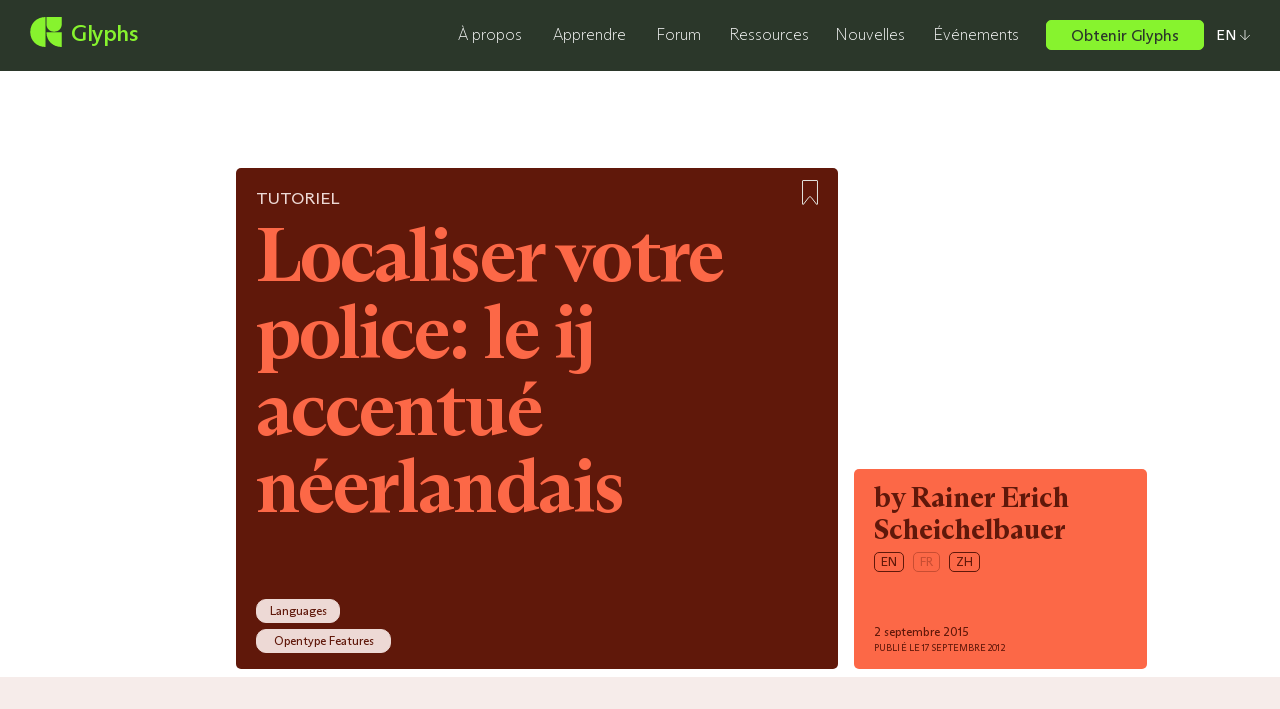

--- FILE ---
content_type: text/html; charset=UTF-8
request_url: https://glyphsapp.com/fr/learn/localize-your-font-accented-dutch-ij
body_size: 26228
content:
<!DOCTYPE html>
<html lang="fr-FR" class="no-js">
  <head>

        <script>(function(H){H.className=H.className.replace(/\bno-js\b/,'js')})(document.documentElement)</script>

    <meta charset="utf-8" />
    <meta name="viewport" content="width=device-width,initial-scale=1.0">
    <meta http-equiv="X-UA-Compatible" content="IE=edge">

        <title>Localiser votre police: le ij accentué néerlandais | Glyphs</title>

        <meta name="description" content="Les&#x20;gens&#x20;parlant&#x20;le&#x20;n&#xE9;erlandais&#x20;peuvent&#x20;accentuer&#x20;leurs&#x20;syllabes&#x20;en&#x20;leur&#x20;ajoutant&#x20;un&#x20;accent&#x20;aig&#xFC;.&#x20;Par&#x20;exemple,&#x20;&#x2018;&#xED;k&#x2019;&#x20;est&#x20;&#x2018;ik&#x2019;&#x20;avec&#x20;de&#x20;l&#x2019;emphase.&#x20;Il&#x20;existe&#x20;un&#x20;cas&#x20;bien&#x20;particulier&#x3A;&#x20;le&#x20;ij.&#x20;&#xC0;&#x20;la&#x20;fois&#x20;le&#x20;i&#x20;et&#x20;le&#x20;j&#x20;devraient&#x20;&#xEA;tre&#x20;chapeaut&#xE9;s&#x20;d&#x2019;un&#x20;accent.&#x20;Petit&#x20;probl&#xE8;me,&#x20;il&#x20;n&#x2019;existe&#x20;cependant&#x20;pas&#x20;de&#x20;j&#x20;avec&#x20;un&#x20;accent&#x20;aig&#xFC;.">

        <link rel="canonical" href="https://glyphsapp.com/fr/learn/localize-your-font-accented-dutch-ij" itemprop="url">

        <link href="https://statistics.glyphsapp.com/" rel="dns-prefetch">
    <link href="https://cdn2.glyphsapp.com" rel="dns-prefetch">
    <link href="https://cdn2.glyphsapp.com" rel="preconnect" crossorigin>

        <link rel="preload" href="https://glyphsapp.com/assets/fonts/ABCArizona-2101.woff2" as="font" type="font/woff2" crossorigin>

        <link rel="alternate" type="application/rss+xml" title="Everything RSS Feed" href="https://glyphsapp.com/feed"/>
    <link rel="alternate" type="application/rss+xml" title="News & Events RSS Feed" href="https://glyphsapp.com/news/feed/">
    <link rel="alternate" type="application/rss+xml" title="Events Only RSS Feed" href="https://glyphsapp.com/events/feed/">
    <link rel="alternate" type="application/rss+xml" title="Tutorials RSS Feed" href="https://glyphsapp.com/learn/feed/">

        <link href="https://glyphsapp.com/assets/css/build/style.css?ver=1726569687" rel="stylesheet">
        <link rel="sitemap" type="application/xml" title="Sitemap" href="https://glyphsapp.com/fr/sitemap.xml">

        <link rel="apple-touch-icon" sizes="180x180" href="https://glyphsapp.com/assets/img/favicons/apple-touch-icon.png">
    <link rel="icon" type="image/png" sizes="32x32" href="https://glyphsapp.com/assets/img/favicons/favicon-32x32.png">
    <link rel="icon" type="image/png" sizes="16x16" href="https://glyphsapp.com/assets/img/favicons/favicon-16x16.png">
    <link rel="manifest" href="https://glyphsapp.com/assets/img/favicons/site.webmanifest">
    <link rel="mask-icon" href="https://glyphsapp.com/assets/img/favicons/safari-pinned-tab.svg" color="#3a6d36">
    <link rel="shortcut icon" href="https://glyphsapp.com/assets/img/favicons/favicon.ico">
    <meta name="msapplication-TileColor" content="#ffffff">
    <meta name="theme-color" content="#ffffff">

        <meta property="og:locale" content="fr">
    <meta property="og:type" content="website">
    <meta property="og:title" content="Localiser votre police: le ij accentué néerlandais | Glyphs">
    <meta property="og:description" content="Les&#x20;gens&#x20;parlant&#x20;le&#x20;n&#xE9;erlandais&#x20;peuvent&#x20;accentuer&#x20;leurs&#x20;syllabes&#x20;en&#x20;leur&#x20;ajoutant&#x20;un&#x20;accent&#x20;aig&#xFC;.&#x20;Par&#x20;exemple,&#x20;&#x2018;&#xED;k&#x2019;&#x20;est&#x20;&#x2018;ik&#x2019;&#x20;avec&#x20;de&#x20;l&#x2019;emphase.&#x20;Il&#x20;existe&#x20;un&#x20;cas&#x20;bien&#x20;particulier&#x3A;&#x20;le&#x20;ij.&#x20;&#xC0;&#x20;la&#x20;fois&#x20;le&#x20;i&#x20;et&#x20;le&#x20;j&#x20;devraient&#x20;&#xEA;tre&#x20;chapeaut&#xE9;s&#x20;d&#x2019;un&#x20;accent.&#x20;Petit&#x20;probl&#xE8;me,&#x20;il&#x20;n&#x2019;existe&#x20;cependant&#x20;pas&#x20;de&#x20;j&#x20;avec&#x20;un&#x20;accent&#x20;aig&#xFC;." />
    <meta property="og:url" content="https://glyphsapp.com/fr/learn/localize-your-font-accented-dutch-ij">
          <meta property="og:image" content="https://glyphsapp.com/media/pages/learn/localize-your-font-accented-dutch-ij/cbc1d2cfa6-1715028350/teaser.png">
        <meta property="og:site_name" content="Glyphs">

        <meta name="twitter:card" content="summary">
    <meta name="twitter:description" content="Les&#x20;gens&#x20;parlant&#x20;le&#x20;n&#xE9;erlandais&#x20;peuvent&#x20;accentuer&#x20;leurs&#x20;syllabes&#x20;en&#x20;leur&#x20;ajoutant&#x20;un&#x20;accent&#x20;aig&#xFC;.&#x20;Par&#x20;exemple,&#x20;&#x2018;&#xED;k&#x2019;&#x20;est&#x20;&#x2018;ik&#x2019;&#x20;avec&#x20;de&#x20;l&#x2019;emphase.&#x20;Il&#x20;existe&#x20;un&#x20;cas&#x20;bien&#x20;particulier&#x3A;&#x20;le&#x20;ij.&#x20;&#xC0;&#x20;la&#x20;fois&#x20;le&#x20;i&#x20;et&#x20;le&#x20;j&#x20;devraient&#x20;&#xEA;tre&#x20;chapeaut&#xE9;s&#x20;d&#x2019;un&#x20;accent.&#x20;Petit&#x20;probl&#xE8;me,&#x20;il&#x20;n&#x2019;existe&#x20;cependant&#x20;pas&#x20;de&#x20;j&#x20;avec&#x20;un&#x20;accent&#x20;aig&#xFC;." />
    <meta name="twitter:title" content="Localiser votre police: le ij accentué néerlandais | Glyphs">
              <meta name="twitter:image" content="https://glyphsapp.com/media/pages/learn/localize-your-font-accented-dutch-ij/cbc1d2cfa6-1715028350/teaser.png">
    
        <script async src="https://plausible.io/js/pa-83l_ieDDw-stlLRv3nvw1.js"></script>
    <script>
      window.plausible=window.plausible||function(){(plausible.q=plausible.q||[]).push(arguments)},plausible.init=plausible.init||function(i){plausible.o=i||{}};
      plausible.init()
    </script>
  </head>

    <body class="tutorial">
    <style type="text/css">
  .dev-grid {
    display: none;
    position: fixed;
    top: 0;
    left: 0;
    width: 100%;
    height: 100%;
    z-index: 10000;
    pointer-events: none;

      }

  .dev-grid.is-active {
    display: block;
  }

  .dev-grid-inner {
    display: grid;
    grid-template-columns: repeat(var(--gridColumns), 1fr);
    grid-column-gap: var(--gridGap);
    width: 100%;
    height: 100%;
    max-width: 1440px;
    margin-right: auto;
    margin-left: auto;
    padding-right: var(--gridMargin);
    padding-left: var(--gridMargin);
  }

  .dev-grid-column {
    height: 100%;
    background-color: rgba(0, 0, 255, 0.25);
    mix-blend-mode: hard-light;
  }
</style>
<div class="dev-grid" data-dev-grid>
  <div class="dev-grid-inner">
          <div class="dev-grid-column"></div>
          <div class="dev-grid-column"></div>
          <div class="dev-grid-column"></div>
          <div class="dev-grid-column"></div>
          <div class="dev-grid-column"></div>
          <div class="dev-grid-column"></div>
          <div class="dev-grid-column"></div>
          <div class="dev-grid-column"></div>
          <div class="dev-grid-column"></div>
          <div class="dev-grid-column"></div>
          <div class="dev-grid-column"></div>
          <div class="dev-grid-column"></div>
      </div>
</div>
<script>
  const dev = (function() {
    const grid = document.querySelector('[data-dev-grid]');
    const activeClass = 'is-active';

    function init() {
      if (grid) {
        listenForGridToggle();
      }
    }

    function listenForGridToggle() {
      window.addEventListener('keydown', toggleGrid);
    }

    function toggleGrid(e) {
      //  cmd + '
      if ((e.metaKey || e.ctrlKey) && e.keyCode === 222) {
        grid.classList.toggle(activeClass);
      }
    }

    return {
      init,
    };
  })();
  dev.init();
</script>

    <header class="Header" data-header tabindex="-1">
      <div class="Header-inner" data-header-inner>
                <div class="Header-logo">
          <a href="https://glyphsapp.com/fr"><svg xmlns="http://www.w3.org/2000/svg" fill="currentColor" viewBox="0 0 189 180" class="svg-G" role="img">
  <path d="M97.125 42.1714c0 27.5143 19.425 46.0286 45.937 46.0286C169.575 88.2 189 69.6857 189 42.1714V0H97.125v42.1714zm0 49.8858C97.125 142.971 135.712 180 189 180V92.0572H97.125zM91.875 0C38.5875 0 0 37.8 0 90s38.5875 90 91.875 90V0z"/>
</svg>
<span>Glyphs</span></a>
        </div>

        
          <div class="Header-buy">
            <a
              href="https://glyphsapp.com/fr/buy"
              class="Header-buyInner"
              data-nav-link
                          >
              
<div  class="Button Button--smaller"
  data-button
  ><span class="Button-text">Obtenir Glyphs</span></div>
            </a>
            <div class="Menu Menu--download" data-menu="download">
  <div class="Menu-outer">
    <div class="Menu-inner">
      <div class="Menu-downloadBoards">
        
<div class="AppBoard AppBoard--menu">
  <div class="AppBoard-inner">
        <h2 class="AppBoard-title">Glyphs 3</h2>

          <div class="AppBoard-new"><span>Nouveau</span></div>
    
          <div class="AppBoard-introTeaser"><p><strong>L’éditeur de polices Mac complet pour les professionnels et les designers.</strong><br />
Créez, produisez et publiez des familles de polices, des systèmes d’icônes ou simplement des logos avec facilité et puissance.</p></div>
          <div class="AppBoard-purchaseOptions">
        
<a  class="Button Button--small"
  data-button
      href="https://glyphsapp.com/fr/buy"
  ><span class="Button-text">En savoir plus</span></a>
      </div>
          <a href="https://updates.glyphsapp.com/latest3.php" class="AppBoard-trialLink"><p>Téléchargez l’application →</p></a>
          <div class="AppBoard-requirements"><p>macOS 10.11 ou supérieur requis, fonctionne en mode d’essai gratuit pendant 30 jours</p></div>
      </div>
</div>

<div class="AppBoard AppBoard--menu">
  <div class="AppBoard-inner">
        <h2 class="AppBoard-title">Glyphs Mini 2</h2>

    
          <div class="AppBoard-introTeaser"><p><strong>L’éditeur de polices Mac léger pour les débutants.</strong><br />
Découvrez le monde du design de caractères et créez vos premières polices, jeux d’icônes ou logos en toute simplicité.</p></div>
          <div class="AppBoard-purchaseOptions">
        
<a  class="Button Button--small"
  data-button
      href="https://glyphsapp.com/fr/buy"
  ><span class="Button-text">En savoir plus</span></a>
      </div>
          <a href="https://updates.glyphsapp.com/latestMini2.php" class="AppBoard-trialLink"><p>Téléchargez l’application →</p></a>
          <div class="AppBoard-requirements"><p>macOS 10.11 ou supérieur requis, fonctionne en mode d’essai gratuit pendant 30 jours</p></div>
      </div>
</div>

<section class="BuyTools BuyTools--menu BuyTools--withApp">

    <div class="BuyTools-tools">
    <div class="BuyTools-toolsInner">
            <h2 class="BuyTools-title">Outils</h2>

              <div class="BuyTools-subtitle"><a href="https://glyphsapp.com/fr/tools"><p>Plus d’outils pour le professionnel →</p></a></div>
            <ul class="BuyTools-list">
                  <li class="BuyTools-item">
            <a href="https://glyphsapp.com/fr/tools/fonttableviewer" class="BuyTools-itemLink">
              <h3 class="BuyTools-itemTitle">FontTableViewer</h3>
              <div class="BuyTools-iconContainer">
                <picture class="js-only"><source data-srcset="https://glyphsapp.com/media/pages/tools/fonttableviewer/d952abdf25-1673479538/fonttableviewer-icon-320x-q80.webp 320w, https://glyphsapp.com/media/pages/tools/fonttableviewer/d952abdf25-1673479538/fonttableviewer-icon-640x-q80.webp 640w, https://glyphsapp.com/media/pages/tools/fonttableviewer/d952abdf25-1673479538/fonttableviewer-icon-1280x-q80.webp 1280w" type="image/webp"><source data-srcset="https://glyphsapp.com/media/pages/tools/fonttableviewer/d952abdf25-1673479538/fonttableviewer-icon-320x-q80.png 320w, https://glyphsapp.com/media/pages/tools/fonttableviewer/d952abdf25-1673479538/fonttableviewer-icon-640x-q80.png 640w, https://glyphsapp.com/media/pages/tools/fonttableviewer/d952abdf25-1673479538/fonttableviewer-icon-1280x-q80.png 1280w" type="image/png"><img class="BuyTools-icon lazyload" alt="" src="[data-uri]" width="512" height="512" data-srcset="https://glyphsapp.com/media/pages/tools/fonttableviewer/d952abdf25-1673479538/fonttableviewer-icon-320x-q80.png 320w, https://glyphsapp.com/media/pages/tools/fonttableviewer/d952abdf25-1673479538/fonttableviewer-icon-640x-q80.png 640w, https://glyphsapp.com/media/pages/tools/fonttableviewer/d952abdf25-1673479538/fonttableviewer-icon-1280x-q80.png 1280w" data-sizes="116px" /></picture>  <noscript><picture><source srcset="https://glyphsapp.com/media/pages/tools/fonttableviewer/d952abdf25-1673479538/fonttableviewer-icon-320x-q80.webp 320w, https://glyphsapp.com/media/pages/tools/fonttableviewer/d952abdf25-1673479538/fonttableviewer-icon-640x-q80.webp 640w, https://glyphsapp.com/media/pages/tools/fonttableviewer/d952abdf25-1673479538/fonttableviewer-icon-1280x-q80.webp 1280w" type="image/webp"><source srcset="https://glyphsapp.com/media/pages/tools/fonttableviewer/d952abdf25-1673479538/fonttableviewer-icon-320x-q80.png 320w, https://glyphsapp.com/media/pages/tools/fonttableviewer/d952abdf25-1673479538/fonttableviewer-icon-640x-q80.png 640w, https://glyphsapp.com/media/pages/tools/fonttableviewer/d952abdf25-1673479538/fonttableviewer-icon-1280x-q80.png 1280w" type="image/png"><img class="BuyTools-icon noscript" alt="" width="512" height="512" srcset="https://glyphsapp.com/media/pages/tools/fonttableviewer/d952abdf25-1673479538/fonttableviewer-icon-320x-q80.png 320w, https://glyphsapp.com/media/pages/tools/fonttableviewer/d952abdf25-1673479538/fonttableviewer-icon-640x-q80.png 640w, https://glyphsapp.com/media/pages/tools/fonttableviewer/d952abdf25-1673479538/fonttableviewer-icon-1280x-q80.png 1280w" sizes="116px" /></picture></noscript>              </div>
                          </a>
          </li>
                  <li class="BuyTools-item">
            <a href="https://glyphsapp.com/fr/tools/editglyphdata" class="BuyTools-itemLink">
              <h3 class="BuyTools-itemTitle">EditGlyphData</h3>
              <div class="BuyTools-iconContainer">
                <picture class="js-only"><source data-srcset="https://glyphsapp.com/media/pages/tools/editglyphdata/379dec43ea-1673479538/editglyphdata-320x-q80.webp 320w, https://glyphsapp.com/media/pages/tools/editglyphdata/379dec43ea-1673479538/editglyphdata-640x-q80.webp 640w, https://glyphsapp.com/media/pages/tools/editglyphdata/379dec43ea-1673479538/editglyphdata-1280x-q80.webp 1280w" type="image/webp"><source data-srcset="https://glyphsapp.com/media/pages/tools/editglyphdata/379dec43ea-1673479538/editglyphdata-320x-q80.png 320w, https://glyphsapp.com/media/pages/tools/editglyphdata/379dec43ea-1673479538/editglyphdata-640x-q80.png 640w, https://glyphsapp.com/media/pages/tools/editglyphdata/379dec43ea-1673479538/editglyphdata-1280x-q80.png 1280w" type="image/png"><img class="BuyTools-icon lazyload" alt="" src="[data-uri]" width="1024" height="1024" data-srcset="https://glyphsapp.com/media/pages/tools/editglyphdata/379dec43ea-1673479538/editglyphdata-320x-q80.png 320w, https://glyphsapp.com/media/pages/tools/editglyphdata/379dec43ea-1673479538/editglyphdata-640x-q80.png 640w, https://glyphsapp.com/media/pages/tools/editglyphdata/379dec43ea-1673479538/editglyphdata-1280x-q80.png 1280w" data-sizes="116px" /></picture>  <noscript><picture><source srcset="https://glyphsapp.com/media/pages/tools/editglyphdata/379dec43ea-1673479538/editglyphdata-320x-q80.webp 320w, https://glyphsapp.com/media/pages/tools/editglyphdata/379dec43ea-1673479538/editglyphdata-640x-q80.webp 640w, https://glyphsapp.com/media/pages/tools/editglyphdata/379dec43ea-1673479538/editglyphdata-1280x-q80.webp 1280w" type="image/webp"><source srcset="https://glyphsapp.com/media/pages/tools/editglyphdata/379dec43ea-1673479538/editglyphdata-320x-q80.png 320w, https://glyphsapp.com/media/pages/tools/editglyphdata/379dec43ea-1673479538/editglyphdata-640x-q80.png 640w, https://glyphsapp.com/media/pages/tools/editglyphdata/379dec43ea-1673479538/editglyphdata-1280x-q80.png 1280w" type="image/png"><img class="BuyTools-icon noscript" alt="" width="1024" height="1024" srcset="https://glyphsapp.com/media/pages/tools/editglyphdata/379dec43ea-1673479538/editglyphdata-320x-q80.png 320w, https://glyphsapp.com/media/pages/tools/editglyphdata/379dec43ea-1673479538/editglyphdata-640x-q80.png 640w, https://glyphsapp.com/media/pages/tools/editglyphdata/379dec43ea-1673479538/editglyphdata-1280x-q80.png 1280w" sizes="116px" /></picture></noscript>              </div>
                          </a>
          </li>
                  <li class="BuyTools-item">
            <a href="https://glyphsapp.com/fr/tools/mergeglyphs" class="BuyTools-itemLink">
              <h3 class="BuyTools-itemTitle">MergeGlyphs</h3>
              <div class="BuyTools-iconContainer">
                <picture class="js-only"><source data-srcset="https://glyphsapp.com/media/pages/tools/mergeglyphs/0a08ba7e1f-1673479538/mergeglyphs-icon-320x-q80.webp 320w, https://glyphsapp.com/media/pages/tools/mergeglyphs/0a08ba7e1f-1673479538/mergeglyphs-icon-640x-q80.webp 640w, https://glyphsapp.com/media/pages/tools/mergeglyphs/0a08ba7e1f-1673479538/mergeglyphs-icon-1280x-q80.webp 1280w" type="image/webp"><source data-srcset="https://glyphsapp.com/media/pages/tools/mergeglyphs/0a08ba7e1f-1673479538/mergeglyphs-icon-320x-q80.png 320w, https://glyphsapp.com/media/pages/tools/mergeglyphs/0a08ba7e1f-1673479538/mergeglyphs-icon-640x-q80.png 640w, https://glyphsapp.com/media/pages/tools/mergeglyphs/0a08ba7e1f-1673479538/mergeglyphs-icon-1280x-q80.png 1280w" type="image/png"><img class="BuyTools-icon lazyload" alt="" src="[data-uri]" width="512" height="512" data-srcset="https://glyphsapp.com/media/pages/tools/mergeglyphs/0a08ba7e1f-1673479538/mergeglyphs-icon-320x-q80.png 320w, https://glyphsapp.com/media/pages/tools/mergeglyphs/0a08ba7e1f-1673479538/mergeglyphs-icon-640x-q80.png 640w, https://glyphsapp.com/media/pages/tools/mergeglyphs/0a08ba7e1f-1673479538/mergeglyphs-icon-1280x-q80.png 1280w" data-sizes="116px" /></picture>  <noscript><picture><source srcset="https://glyphsapp.com/media/pages/tools/mergeglyphs/0a08ba7e1f-1673479538/mergeglyphs-icon-320x-q80.webp 320w, https://glyphsapp.com/media/pages/tools/mergeglyphs/0a08ba7e1f-1673479538/mergeglyphs-icon-640x-q80.webp 640w, https://glyphsapp.com/media/pages/tools/mergeglyphs/0a08ba7e1f-1673479538/mergeglyphs-icon-1280x-q80.webp 1280w" type="image/webp"><source srcset="https://glyphsapp.com/media/pages/tools/mergeglyphs/0a08ba7e1f-1673479538/mergeglyphs-icon-320x-q80.png 320w, https://glyphsapp.com/media/pages/tools/mergeglyphs/0a08ba7e1f-1673479538/mergeglyphs-icon-640x-q80.png 640w, https://glyphsapp.com/media/pages/tools/mergeglyphs/0a08ba7e1f-1673479538/mergeglyphs-icon-1280x-q80.png 1280w" type="image/png"><img class="BuyTools-icon noscript" alt="" width="512" height="512" srcset="https://glyphsapp.com/media/pages/tools/mergeglyphs/0a08ba7e1f-1673479538/mergeglyphs-icon-320x-q80.png 320w, https://glyphsapp.com/media/pages/tools/mergeglyphs/0a08ba7e1f-1673479538/mergeglyphs-icon-640x-q80.png 640w, https://glyphsapp.com/media/pages/tools/mergeglyphs/0a08ba7e1f-1673479538/mergeglyphs-icon-1280x-q80.png 1280w" sizes="116px" /></picture></noscript>              </div>
                          </a>
          </li>
                  <li class="BuyTools-item">
            <a href="https://glyphsapp.com/fr/tools/commitglyphs" class="BuyTools-itemLink">
              <h3 class="BuyTools-itemTitle">CommitGlyphs</h3>
              <div class="BuyTools-iconContainer">
                <picture class="js-only"><source data-srcset="https://glyphsapp.com/media/pages/tools/commitglyphs/3789baffd6-1673479538/icon-320x-q80.webp 320w, https://glyphsapp.com/media/pages/tools/commitglyphs/3789baffd6-1673479538/icon-640x-q80.webp 640w, https://glyphsapp.com/media/pages/tools/commitglyphs/3789baffd6-1673479538/icon-1280x-q80.webp 1280w" type="image/webp"><source data-srcset="https://glyphsapp.com/media/pages/tools/commitglyphs/3789baffd6-1673479538/icon-320x-q80.png 320w, https://glyphsapp.com/media/pages/tools/commitglyphs/3789baffd6-1673479538/icon-640x-q80.png 640w, https://glyphsapp.com/media/pages/tools/commitglyphs/3789baffd6-1673479538/icon-1280x-q80.png 1280w" type="image/png"><img class="BuyTools-icon lazyload" alt="" src="[data-uri]" width="512" height="512" data-srcset="https://glyphsapp.com/media/pages/tools/commitglyphs/3789baffd6-1673479538/icon-320x-q80.png 320w, https://glyphsapp.com/media/pages/tools/commitglyphs/3789baffd6-1673479538/icon-640x-q80.png 640w, https://glyphsapp.com/media/pages/tools/commitglyphs/3789baffd6-1673479538/icon-1280x-q80.png 1280w" data-sizes="116px" /></picture>  <noscript><picture><source srcset="https://glyphsapp.com/media/pages/tools/commitglyphs/3789baffd6-1673479538/icon-320x-q80.webp 320w, https://glyphsapp.com/media/pages/tools/commitglyphs/3789baffd6-1673479538/icon-640x-q80.webp 640w, https://glyphsapp.com/media/pages/tools/commitglyphs/3789baffd6-1673479538/icon-1280x-q80.webp 1280w" type="image/webp"><source srcset="https://glyphsapp.com/media/pages/tools/commitglyphs/3789baffd6-1673479538/icon-320x-q80.png 320w, https://glyphsapp.com/media/pages/tools/commitglyphs/3789baffd6-1673479538/icon-640x-q80.png 640w, https://glyphsapp.com/media/pages/tools/commitglyphs/3789baffd6-1673479538/icon-1280x-q80.png 1280w" type="image/png"><img class="BuyTools-icon noscript" alt="" width="512" height="512" srcset="https://glyphsapp.com/media/pages/tools/commitglyphs/3789baffd6-1673479538/icon-320x-q80.png 320w, https://glyphsapp.com/media/pages/tools/commitglyphs/3789baffd6-1673479538/icon-640x-q80.png 640w, https://glyphsapp.com/media/pages/tools/commitglyphs/3789baffd6-1673479538/icon-1280x-q80.png 1280w" sizes="116px" /></picture></noscript>              </div>
                          </a>
          </li>
              </ul>
    </div>
  </div>

      <div class="BuyTools-app">
      <div class="BuyTools-appInner">
        <a href="https&#x3A;&#x2F;&#x2F;apps.apple.com&#x2F;us&#x2F;app&#x2F;glyphs-viewer&#x2F;id605391966">
          <h3 class="BuyTools-appTitle">Glyphs Viewer</h3>
          <picture class="js-only"><source data-srcset="https://glyphsapp.com/media/pages/buy/fdd6784499-1624987025/image-220-320x-q80.webp 320w, https://glyphsapp.com/media/pages/buy/fdd6784499-1624987025/image-220-640x-q80.webp 640w, https://glyphsapp.com/media/pages/buy/fdd6784499-1624987025/image-220-1280x-q80.webp 1280w" type="image/webp"><source data-srcset="https://glyphsapp.com/media/pages/buy/fdd6784499-1624987025/image-220-320x-q80.png 320w, https://glyphsapp.com/media/pages/buy/fdd6784499-1624987025/image-220-640x-q80.png 640w, https://glyphsapp.com/media/pages/buy/fdd6784499-1624987025/image-220-1280x-q80.png 1280w" type="image/png"><img class="BuyTools-appIcon lazyload" alt="" src="[data-uri]" width="81" height="81" data-srcset="https://glyphsapp.com/media/pages/buy/fdd6784499-1624987025/image-220-320x-q80.png 320w, https://glyphsapp.com/media/pages/buy/fdd6784499-1624987025/image-220-640x-q80.png 640w, https://glyphsapp.com/media/pages/buy/fdd6784499-1624987025/image-220-1280x-q80.png 1280w" data-sizes="80px" /></picture>  <noscript><picture><source srcset="https://glyphsapp.com/media/pages/buy/fdd6784499-1624987025/image-220-320x-q80.webp 320w, https://glyphsapp.com/media/pages/buy/fdd6784499-1624987025/image-220-640x-q80.webp 640w, https://glyphsapp.com/media/pages/buy/fdd6784499-1624987025/image-220-1280x-q80.webp 1280w" type="image/webp"><source srcset="https://glyphsapp.com/media/pages/buy/fdd6784499-1624987025/image-220-320x-q80.png 320w, https://glyphsapp.com/media/pages/buy/fdd6784499-1624987025/image-220-640x-q80.png 640w, https://glyphsapp.com/media/pages/buy/fdd6784499-1624987025/image-220-1280x-q80.png 1280w" type="image/png"><img class="BuyTools-appIcon noscript" alt="" width="81" height="81" srcset="https://glyphsapp.com/media/pages/buy/fdd6784499-1624987025/image-220-320x-q80.png 320w, https://glyphsapp.com/media/pages/buy/fdd6784499-1624987025/image-220-640x-q80.png 640w, https://glyphsapp.com/media/pages/buy/fdd6784499-1624987025/image-220-1280x-q80.png 1280w" sizes="80px" /></picture></noscript>            <div class="BuyTools-appTeaser"><p>L’application gratuite iOS Glyphs Viewer. Découvrez les performances de votre police sur n’importe quel iPhone ou iPad.</p></div>
                    <div class="BuyTools-appButton">
            <img class="lazyload" data-src="https://glyphsapp.com/fr/assets/img/vector/app-store.svg" alt="Télécharger sur l’App Store">
          </div>
        </a>
      </div>
    </div>
  
</section>
      </div>

              <div class="Menu-closingTeaser">
          <a href="https://glyphsapp.com/fr/buy"><p>Compare all the features between Glyphs 3 and Glyphs Mini 2 →</p></a>
        </div>
      
    </div>
  </div>
</div>
          </div>

                <div class="Header-naviconContainer">
          <button
            class="Header-navicon"
            data-navicon
            aria-expanded="false"
            aria-controls="Header-nav"
            aria-label="Menu bascule"
          ><span></span></button>

                    <noscript>
            <a href="#Footer-menus" class="Header-navicon Header-navicon--link noscript"><span></span></a>
          </noscript>
        </div>

                <nav
          class="Nav"
          data-nav
          id="Header-nav"
          role="navigation"
          aria-label="Navigation principale"
          tabindex="-1">
          <div class="Nav-inner" data-nav-inner>
                          <div class="Nav-header" aria-hidden="true">
                <div class="Nav-title">Glyphs</div>
                <div class="Nav-tagline">Font editing for everyone</div>
              </div>
            
            <ul class="Nav-menu">
                              <li class="Nav-item" data-nav-item>
                  <a
                    href="https&#x3A;&#x2F;&#x2F;glyphsapp.com&#x2F;fr&#x2F;features"
                    class="Nav-link"
                                        data-nav-link
                    data-text="À propos"
                  >À propos</a>

                  <div class="Menu Menu--features" data-menu="features">
  <div class="Menu-outer">
    <div class="Menu-inner">
      <div class="Menu-top">
                  <a href="https://glyphsapp.com/fr/features" class="Menu-openingTeaser"><p>Dive deeper into Glyphs’ features →</p></a>
              </div>

      <div class="Menu-features">
                  <div class="Menu-feature Menu-feature--red">
                        <div class="Menu-featureTitle"><a href="https://glyphsapp.com/fr/features/#feature-create">Create&nbsp;→</a></div>

                        <ul class="Menu-featureList">
                              <li class="Menu-featureItem">
                  <a href="https://glyphsapp.com/fr/features#draw-vectors">Draw Vectors&nbsp;→</a>
                </li>
                              <li class="Menu-featureItem">
                  <a href="https://glyphsapp.com/fr/features#interpolate">Interpolate&nbsp;→</a>
                </li>
                              <li class="Menu-featureItem">
                  <a href="https://glyphsapp.com/fr/features#reuse-shapes">Reuse Shapes&nbsp;→</a>
                </li>
                              <li class="Menu-featureItem">
                  <a href="https://glyphsapp.com/fr/features#colors-and-contours">Colors and Contours&nbsp;→</a>
                </li>
                          </ul>
          </div>
                  <div class="Menu-feature Menu-feature--blue">
                        <div class="Menu-featureTitle"><a href="https://glyphsapp.com/fr/features/#feature-produce">Produce&nbsp;→</a></div>

                        <ul class="Menu-featureList">
                              <li class="Menu-featureItem">
                  <a href="https://glyphsapp.com/fr/features#variable-fonts">Variable Fonts&nbsp;→</a>
                </li>
                              <li class="Menu-featureItem">
                  <a href="https://glyphsapp.com/fr/features#manage">Manage&nbsp;→</a>
                </li>
                              <li class="Menu-featureItem">
                  <a href="https://glyphsapp.com/fr/features#export">Export&nbsp;→</a>
                </li>
                          </ul>
          </div>
                  <div class="Menu-feature Menu-feature--pink">
                        <div class="Menu-featureTitle"><a href="https://glyphsapp.com/fr/features/#feature-extend">Extend&nbsp;→</a></div>

                        <ul class="Menu-featureList">
                              <li class="Menu-featureItem">
                  <a href="https://glyphsapp.com/fr/features#plug-ins">Plug-ins&nbsp;→</a>
                </li>
                              <li class="Menu-featureItem">
                  <a href="https://glyphsapp.com/fr/features#opentype-features">OpenType Features&nbsp;→</a>
                </li>
                              <li class="Menu-featureItem">
                  <a href="https://glyphsapp.com/fr/features#code">Code&nbsp;→</a>
                </li>
                          </ul>
          </div>
              </div>
    </div>
  </div>
</div>
                </li>
                              <li class="Nav-item" data-nav-item>
                  <a
                    href="https&#x3A;&#x2F;&#x2F;glyphsapp.com&#x2F;fr&#x2F;learn"
                    class="Nav-link"
                                        data-nav-link
                    data-text="Apprendre"
                  >Apprendre</a>

                  <div class="Menu Menu--learn" data-menu="learn">
  <div class="Menu-outer">
    <div class="Menu-inner">
      <div class="Menu-top">
                  <a href="https://glyphsapp.com/fr/learn" class="Menu-openingTeaser"><p>Over 100 tutorials for any level →</p></a>
              </div>

      <ul class="Menu-tutorialBoards">
        
<li class="TutorialBoard TutorialBoard--white TutorialBoard--regular">
  <div class="TutorialBoard-inner">
          <div class="TutorialBoard-heading">
        <a
            href="https://glyphsapp.com/fr/learn/hinting-truetype-autohinting"
            class="TutorialBoard-link"
                      >Hinting: TrueType autohinting</a>      </div>
          <div class="TutorialBoard-label">Tutoriel</div>
            <div class="TutorialBoard-imageContainer">
          <picture class="js-only"><source data-srcset="https://glyphsapp.com/media/pages/learn/hinting-truetype-autohinting/3950c9ff91-1718242653/dancing-figures-160x-q80.webp 160w, https://glyphsapp.com/media/pages/learn/hinting-truetype-autohinting/3950c9ff91-1718242653/dancing-figures-320x-q80.webp 320w" type="image/webp"><source data-srcset="https://glyphsapp.com/media/pages/learn/hinting-truetype-autohinting/3950c9ff91-1718242653/dancing-figures-160x-q80.png 160w, https://glyphsapp.com/media/pages/learn/hinting-truetype-autohinting/3950c9ff91-1718242653/dancing-figures-320x-q80.png 320w" type="image/png"><img class="TutorialBoard-image lazyload" alt="" src="[data-uri]" width="1021" height="173" data-srcset="https://glyphsapp.com/media/pages/learn/hinting-truetype-autohinting/3950c9ff91-1718242653/dancing-figures-160x-q80.png 160w, https://glyphsapp.com/media/pages/learn/hinting-truetype-autohinting/3950c9ff91-1718242653/dancing-figures-320x-q80.png 320w" data-sizes="160px" /></picture>  <noscript><picture><source srcset="https://glyphsapp.com/media/pages/learn/hinting-truetype-autohinting/3950c9ff91-1718242653/dancing-figures-160x-q80.webp 160w, https://glyphsapp.com/media/pages/learn/hinting-truetype-autohinting/3950c9ff91-1718242653/dancing-figures-320x-q80.webp 320w" type="image/webp"><source srcset="https://glyphsapp.com/media/pages/learn/hinting-truetype-autohinting/3950c9ff91-1718242653/dancing-figures-160x-q80.png 160w, https://glyphsapp.com/media/pages/learn/hinting-truetype-autohinting/3950c9ff91-1718242653/dancing-figures-320x-q80.png 320w" type="image/png"><img class="TutorialBoard-image noscript" alt="" width="1021" height="173" srcset="https://glyphsapp.com/media/pages/learn/hinting-truetype-autohinting/3950c9ff91-1718242653/dancing-figures-160x-q80.png 160w, https://glyphsapp.com/media/pages/learn/hinting-truetype-autohinting/3950c9ff91-1718242653/dancing-figures-320x-q80.png 320w" sizes="160px" /></picture></noscript>        </div>
            <div class="TutorialBoard-tags">
        
<a  class="Button Button--tag"
  data-button
      href="https://glyphsapp.com/fr/learn?q=hinting"
      data-text="Hinting"
   data-tag aria-label="Sujet: Hinting"><span class="Button-text">Hinting</span></a>
      </div>
          <button class="TutorialBoard-bookmark" aria-label="Bookmark" data-bookmark-button='{"id":"hinting-truetype-autohinting","title":"Hinting: TrueType autohinting","url":"https://glyphsapp.com/fr/learn/hinting-truetype-autohinting"}'><svg xmlns="http://www.w3.org/2000/svg" viewBox="0 0 16 25.1" class="svg-bookmark" role="img" fill="none" stroke="currentColor">
  <path d="M.5 1C.5.7.7.5 1 .5h14c.3 0 .5.2.5.5v23.1c0 .5-.6.7-.9.3l-5.4-7c-.6-.8-1.8-.8-2.4 0l-5.4 7c-.3.4-.9.2-.9-.3V1z" />
</svg>
</button>
      </div>
</li>

<li class="TutorialBoard TutorialBoard--white TutorialBoard--regular">
  <div class="TutorialBoard-inner">
          <div class="TutorialBoard-heading">
        <a
            href="https://glyphsapp.com/fr/learn/intermediate-layers"
            class="TutorialBoard-link"
                      >Intermediate layers</a>      </div>
          <div class="TutorialBoard-label">Tutoriel</div>
          <div class="TutorialBoard-tags">
        
<a  class="Button Button--tag"
  data-button
      href="https://glyphsapp.com/fr/learn?q=interpolation"
      data-text="Interpolation"
   data-tag aria-label="Sujet: Interpolation"><span class="Button-text">Interpolation</span></a>
      </div>
          <button class="TutorialBoard-bookmark" aria-label="Bookmark" data-bookmark-button='{"id":"intermediate-layers","title":"Intermediate layers","url":"https://glyphsapp.com/fr/learn/intermediate-layers"}'><svg xmlns="http://www.w3.org/2000/svg" viewBox="0 0 16 25.1" class="svg-bookmark" role="img" fill="none" stroke="currentColor">
  <path d="M.5 1C.5.7.7.5 1 .5h14c.3 0 .5.2.5.5v23.1c0 .5-.6.7-.9.3l-5.4-7c-.6-.8-1.8-.8-2.4 0l-5.4 7c-.3.4-.9.2-.9-.3V1z" />
</svg>
</button>
      </div>
</li>

<li class="TutorialBoard TutorialBoard--white TutorialBoard--regular">
  <div class="TutorialBoard-inner">
          <div class="TutorialBoard-heading">
        <a
            href="https://glyphsapp.com/fr/learn/harmonization"
            class="TutorialBoard-link"
                      >Harmonization</a>      </div>
          <div class="TutorialBoard-label">Tutoriel</div>
          <button class="TutorialBoard-bookmark" aria-label="Bookmark" data-bookmark-button='{"id":"harmonization","title":"Harmonization","url":"https://glyphsapp.com/fr/learn/harmonization"}'><svg xmlns="http://www.w3.org/2000/svg" viewBox="0 0 16 25.1" class="svg-bookmark" role="img" fill="none" stroke="currentColor">
  <path d="M.5 1C.5.7.7.5 1 .5h14c.3 0 .5.2.5.5v23.1c0 .5-.6.7-.9.3l-5.4-7c-.6-.8-1.8-.8-2.4 0l-5.4 7c-.3.4-.9.2-.9-.3V1z" />
</svg>
</button>
      </div>
</li>

<li class="TutorialBoard TutorialBoard--white TutorialBoard--regular">
  <div class="TutorialBoard-inner">
          <div class="TutorialBoard-heading">
        <a
            href="https://glyphsapp.com/fr/learn/scripting-glyphs-part-4"
            class="TutorialBoard-link"
                      >Scripting Glyphs, part 4</a>      </div>
          <div class="TutorialBoard-label">Tutoriel</div>
            <div class="TutorialBoard-imageContainer">
          <picture class="js-only"><source data-srcset="https://glyphsapp.com/media/pages/learn/scripting-glyphs-part-4/cd1952834f-1624987024/teaser-160x-q80.webp 160w, https://glyphsapp.com/media/pages/learn/scripting-glyphs-part-4/cd1952834f-1624987024/teaser-320x-q80.webp 320w" type="image/webp"><source data-srcset="https://glyphsapp.com/media/pages/learn/scripting-glyphs-part-4/cd1952834f-1624987024/teaser-160x-q80.png 160w, https://glyphsapp.com/media/pages/learn/scripting-glyphs-part-4/cd1952834f-1624987024/teaser-320x-q80.png 320w" type="image/png"><img class="TutorialBoard-image lazyload" alt="" src="[data-uri]" width="345" height="193" data-srcset="https://glyphsapp.com/media/pages/learn/scripting-glyphs-part-4/cd1952834f-1624987024/teaser-160x-q80.png 160w, https://glyphsapp.com/media/pages/learn/scripting-glyphs-part-4/cd1952834f-1624987024/teaser-320x-q80.png 320w" data-sizes="160px" /></picture>  <noscript><picture><source srcset="https://glyphsapp.com/media/pages/learn/scripting-glyphs-part-4/cd1952834f-1624987024/teaser-160x-q80.webp 160w, https://glyphsapp.com/media/pages/learn/scripting-glyphs-part-4/cd1952834f-1624987024/teaser-320x-q80.webp 320w" type="image/webp"><source srcset="https://glyphsapp.com/media/pages/learn/scripting-glyphs-part-4/cd1952834f-1624987024/teaser-160x-q80.png 160w, https://glyphsapp.com/media/pages/learn/scripting-glyphs-part-4/cd1952834f-1624987024/teaser-320x-q80.png 320w" type="image/png"><img class="TutorialBoard-image noscript" alt="" width="345" height="193" srcset="https://glyphsapp.com/media/pages/learn/scripting-glyphs-part-4/cd1952834f-1624987024/teaser-160x-q80.png 160w, https://glyphsapp.com/media/pages/learn/scripting-glyphs-part-4/cd1952834f-1624987024/teaser-320x-q80.png 320w" sizes="160px" /></picture></noscript>        </div>
            <div class="TutorialBoard-tags">
        
<a  class="Button Button--tag"
  data-button
      href="https://glyphsapp.com/fr/learn?q=scripting"
      data-text="Scripting"
   data-tag aria-label="Sujet: Scripting"><span class="Button-text">Scripting</span></a>
      </div>
          <button class="TutorialBoard-bookmark" aria-label="Bookmark" data-bookmark-button='{"id":"scripting-glyphs-part-4","title":"Scripting Glyphs, part 4","url":"https://glyphsapp.com/fr/learn/scripting-glyphs-part-4"}'><svg xmlns="http://www.w3.org/2000/svg" viewBox="0 0 16 25.1" class="svg-bookmark" role="img" fill="none" stroke="currentColor">
  <path d="M.5 1C.5.7.7.5 1 .5h14c.3 0 .5.2.5.5v23.1c0 .5-.6.7-.9.3l-5.4-7c-.6-.8-1.8-.8-2.4 0l-5.4 7c-.3.4-.9.2-.9-.3V1z" />
</svg>
</button>
      </div>
</li>
<li class="RecommendationBoard RecommendationBoard--learn RecommendationBoard--blue RecommendationBoard--small" data-expand-container>
  <div class="RecommendationBoard-inner">
    <div class="RecommendationBoard-heading"><a href="https://glyphsapp.com/fr/learn/recommendation:get-started">Getting Started</a></div>    <div class="RecommendationBoard-arrow" aria-hidden="true"><svg xmlns="http://www.w3.org/2000/svg" viewBox="0 0 101.3 102.3" class="svg-arrow-down" role="img" fill="currentColor">
  <path d="M50.6 102.3L0 51.7l2.1-2.2L50.6 98l48.5-48.5 2.2 2.2z"/>
  <path d="M49 0h3v99.6h-3z"/>
</svg>
</div>

  </div>
</li>

      </ul>
    </div>
  </div>
</div>
                </li>
                              <li class="Nav-item" data-nav-item>
                  <a
                    href="https&#x3A;&#x2F;&#x2F;forum.glyphsapp.com&#x2F;"
                    class="Nav-link"
                                        data-nav-link
                    data-text="Forum"
                  >Forum</a>

                                  </li>
                              <li class="Nav-item" data-nav-item>
                  <a
                    href="https&#x3A;&#x2F;&#x2F;glyphsapp.com&#x2F;fr&#x2F;resources"
                    class="Nav-link"
                                        data-nav-link
                    data-text="Ressources"
                  >Ressources</a>

                  <div class="Menu Menu--resources" data-menu="resources">
  <div class="Menu-outer">
    <div class="Menu-inner">
      <div class="Menu-top">
                  <a href="https://glyphsapp.com/fr/resources" class="Menu-openingTeaser"><p>Essential plugins, scripts, and list of professionals for collaboration for your next project →</p></a>
              </div>

      <div class="Menu-resources">
        <ul class="Menu-resourcesBoards">
          
<li class="PluginBoard PluginBoard--plugins PluginBoard--withImage PluginBoard--withIcon"  data-filters="plugin paid">
  <div class="PluginBoard-inner">
          <div class="PluginBoard-heading">
        <a
            href="https://kern-on.com"
            class="PluginBoard-link"
                          aria-describedby="PluginBoard-content--xGTSf7wZ PluginBoard-cta--xGTSf7wZ"
                      >Kern On</a>      </div>
          <div class="PluginBoard-label">Tim Ahrens</div>
          <div
        class="PluginBoard-content"
                  aria-hidden="true"
          id="PluginBoard-content--xGTSf7wZ"
        ><p>Kern On is a revolutionary kerning assistant that helps you cut down the time you spend kerning to just a few minutes. It takes care of your kern groups and your kerning. All it needs is a few kern pairs from you, then the plug-in ‘kerns on’ for you.</p></div>
          <div class="PluginBoard-iconContainer">
        <picture class="js-only"><source data-srcset="https://glyphsapp.com/media/pages/resources/plugins-and-scripts/kern-on/da5c6d828e-1760023039/kernon-icon-640x640-45x-q80.webp 45w, https://glyphsapp.com/media/pages/resources/plugins-and-scripts/kern-on/da5c6d828e-1760023039/kernon-icon-640x640-90x-q80.webp 90w" type="image/webp"><source data-srcset="https://glyphsapp.com/media/pages/resources/plugins-and-scripts/kern-on/da5c6d828e-1760023039/kernon-icon-640x640-45x-q80.jpg 45w, https://glyphsapp.com/media/pages/resources/plugins-and-scripts/kern-on/da5c6d828e-1760023039/kernon-icon-640x640-90x-q80.jpg 90w" type="image/jpeg"><img class="PluginBoard-icon lazyload" alt="" src="[data-uri]" width="640" height="640" data-srcset="https://glyphsapp.com/media/pages/resources/plugins-and-scripts/kern-on/da5c6d828e-1760023039/kernon-icon-640x640-45x-q80.jpg 45w, https://glyphsapp.com/media/pages/resources/plugins-and-scripts/kern-on/da5c6d828e-1760023039/kernon-icon-640x640-90x-q80.jpg 90w" data-sizes="45px" /></picture>  <noscript><picture><source srcset="https://glyphsapp.com/media/pages/resources/plugins-and-scripts/kern-on/da5c6d828e-1760023039/kernon-icon-640x640-45x-q80.webp 45w, https://glyphsapp.com/media/pages/resources/plugins-and-scripts/kern-on/da5c6d828e-1760023039/kernon-icon-640x640-90x-q80.webp 90w" type="image/webp"><source srcset="https://glyphsapp.com/media/pages/resources/plugins-and-scripts/kern-on/da5c6d828e-1760023039/kernon-icon-640x640-45x-q80.jpg 45w, https://glyphsapp.com/media/pages/resources/plugins-and-scripts/kern-on/da5c6d828e-1760023039/kernon-icon-640x640-90x-q80.jpg 90w" type="image/jpeg"><img class="PluginBoard-icon noscript" alt="" width="640" height="640" srcset="https://glyphsapp.com/media/pages/resources/plugins-and-scripts/kern-on/da5c6d828e-1760023039/kernon-icon-640x640-45x-q80.jpg 45w, https://glyphsapp.com/media/pages/resources/plugins-and-scripts/kern-on/da5c6d828e-1760023039/kernon-icon-640x640-90x-q80.jpg 90w" sizes="45px" /></picture></noscript>      </div>
            <div class="PluginBoard-imageContainer">
                      <div class="PluginBoard-imageContainerInner" style="padding-bottom: 84.95%">
          <picture class="js-only"><source data-srcset="https://glyphsapp.com/media/pages/resources/plugins-and-scripts/kern-on/7c29b0bf07-1760023039/teaser-135x-q80.webp 135w, https://glyphsapp.com/media/pages/resources/plugins-and-scripts/kern-on/7c29b0bf07-1760023039/teaser-270x-q80.webp 270w, https://glyphsapp.com/media/pages/resources/plugins-and-scripts/kern-on/7c29b0bf07-1760023039/teaser-540x-q80.webp 540w" type="image/webp"><source data-srcset="https://glyphsapp.com/media/pages/resources/plugins-and-scripts/kern-on/7c29b0bf07-1760023039/teaser-135x-q80.png 135w, https://glyphsapp.com/media/pages/resources/plugins-and-scripts/kern-on/7c29b0bf07-1760023039/teaser-270x-q80.png 270w, https://glyphsapp.com/media/pages/resources/plugins-and-scripts/kern-on/7c29b0bf07-1760023039/teaser-540x-q80.png 540w" type="image/png"><img class="PluginBoard-image lazyload" alt="" src="[data-uri]" width="618" height="525" data-srcset="https://glyphsapp.com/media/pages/resources/plugins-and-scripts/kern-on/7c29b0bf07-1760023039/teaser-135x-q80.png 135w, https://glyphsapp.com/media/pages/resources/plugins-and-scripts/kern-on/7c29b0bf07-1760023039/teaser-270x-q80.png 270w, https://glyphsapp.com/media/pages/resources/plugins-and-scripts/kern-on/7c29b0bf07-1760023039/teaser-540x-q80.png 540w" data-sizes="(min-width: 1200px) 135px, 270px" /></picture>  <noscript><picture><source srcset="https://glyphsapp.com/media/pages/resources/plugins-and-scripts/kern-on/7c29b0bf07-1760023039/teaser-135x-q80.webp 135w, https://glyphsapp.com/media/pages/resources/plugins-and-scripts/kern-on/7c29b0bf07-1760023039/teaser-270x-q80.webp 270w, https://glyphsapp.com/media/pages/resources/plugins-and-scripts/kern-on/7c29b0bf07-1760023039/teaser-540x-q80.webp 540w" type="image/webp"><source srcset="https://glyphsapp.com/media/pages/resources/plugins-and-scripts/kern-on/7c29b0bf07-1760023039/teaser-135x-q80.png 135w, https://glyphsapp.com/media/pages/resources/plugins-and-scripts/kern-on/7c29b0bf07-1760023039/teaser-270x-q80.png 270w, https://glyphsapp.com/media/pages/resources/plugins-and-scripts/kern-on/7c29b0bf07-1760023039/teaser-540x-q80.png 540w" type="image/png"><img class="PluginBoard-image noscript" alt="" width="618" height="525" srcset="https://glyphsapp.com/media/pages/resources/plugins-and-scripts/kern-on/7c29b0bf07-1760023039/teaser-135x-q80.png 135w, https://glyphsapp.com/media/pages/resources/plugins-and-scripts/kern-on/7c29b0bf07-1760023039/teaser-270x-q80.png 270w, https://glyphsapp.com/media/pages/resources/plugins-and-scripts/kern-on/7c29b0bf07-1760023039/teaser-540x-q80.png 540w" sizes="(min-width: 1200px) 135px, 270px" /></picture></noscript>            </div>
                  </div>
            <div class="PluginBoard-actions">
        <a href="https://kern-on.com" class="PluginBoard-cta" aria-hidden="true" id="PluginBoard-cta--xGTSf7wZ">Get Kern On →</a>          <div class="PluginBoard-buttons">
            
<div  class="Button Button--small"
  data-button
  ><span class="Button-text">EUR 199</span></div>
          </div>
              </div>
      </div>
</li>

<li class="PluginBoard PluginBoard--plugins PluginBoard--withImage PluginBoard--withIcon"  data-filters="plugin paid">
  <div class="PluginBoard-inner">
          <div class="PluginBoard-heading">
        <a
            href="https://remix-tools.com/glyphsapp/try"
            class="PluginBoard-link"
                          aria-describedby="PluginBoard-content--Qtq1xk5B PluginBoard-cta--Qtq1xk5B"
                      >Remix Tools</a>      </div>
          <div class="PluginBoard-label">Tim Ahrens</div>
          <div
        class="PluginBoard-content"
                  aria-hidden="true"
          id="PluginBoard-content--Qtq1xk5B"
        ><p>The Remix Tools are a set of three plugins: RMX Harmonizer, RMX Tuner, and RMX Scaler. While the Harmonizer irons out curve kinks, the Tuner and Scaler are indispensable tools for anyone working with Multiple Masters.</p></div>
          <div class="PluginBoard-iconContainer">
        <picture class="js-only"><source data-srcset="https://glyphsapp.com/media/pages/resources/plugins-and-scripts/remix-tools/08e97a5cae-1760023039/image-202-45x-q80.webp 45w, https://glyphsapp.com/media/pages/resources/plugins-and-scripts/remix-tools/08e97a5cae-1760023039/image-202-90x-q80.webp 90w" type="image/webp"><source data-srcset="https://glyphsapp.com/media/pages/resources/plugins-and-scripts/remix-tools/08e97a5cae-1760023039/image-202-45x-q80.png 45w, https://glyphsapp.com/media/pages/resources/plugins-and-scripts/remix-tools/08e97a5cae-1760023039/image-202-90x-q80.png 90w" type="image/png"><img class="PluginBoard-icon lazyload" alt="" src="[data-uri]" width="45" height="45" data-srcset="https://glyphsapp.com/media/pages/resources/plugins-and-scripts/remix-tools/08e97a5cae-1760023039/image-202-45x-q80.png 45w, https://glyphsapp.com/media/pages/resources/plugins-and-scripts/remix-tools/08e97a5cae-1760023039/image-202-90x-q80.png 90w" data-sizes="45px" /></picture>  <noscript><picture><source srcset="https://glyphsapp.com/media/pages/resources/plugins-and-scripts/remix-tools/08e97a5cae-1760023039/image-202-45x-q80.webp 45w, https://glyphsapp.com/media/pages/resources/plugins-and-scripts/remix-tools/08e97a5cae-1760023039/image-202-90x-q80.webp 90w" type="image/webp"><source srcset="https://glyphsapp.com/media/pages/resources/plugins-and-scripts/remix-tools/08e97a5cae-1760023039/image-202-45x-q80.png 45w, https://glyphsapp.com/media/pages/resources/plugins-and-scripts/remix-tools/08e97a5cae-1760023039/image-202-90x-q80.png 90w" type="image/png"><img class="PluginBoard-icon noscript" alt="" width="45" height="45" srcset="https://glyphsapp.com/media/pages/resources/plugins-and-scripts/remix-tools/08e97a5cae-1760023039/image-202-45x-q80.png 45w, https://glyphsapp.com/media/pages/resources/plugins-and-scripts/remix-tools/08e97a5cae-1760023039/image-202-90x-q80.png 90w" sizes="45px" /></picture></noscript>      </div>
            <div class="PluginBoard-imageContainer">
                      <div class="PluginBoard-imageContainerInner" style="padding-bottom: 64.74%">
          <picture class="js-only"><source data-srcset="https://glyphsapp.com/media/pages/resources/plugins-and-scripts/remix-tools/e0870c5c40-1760023039/teaser-135x-q80.webp 135w, https://glyphsapp.com/media/pages/resources/plugins-and-scripts/remix-tools/e0870c5c40-1760023039/teaser-270x-q80.webp 270w, https://glyphsapp.com/media/pages/resources/plugins-and-scripts/remix-tools/e0870c5c40-1760023039/teaser-540x-q80.webp 540w" type="image/webp"><source data-srcset="https://glyphsapp.com/media/pages/resources/plugins-and-scripts/remix-tools/e0870c5c40-1760023039/teaser-135x-q80.png 135w, https://glyphsapp.com/media/pages/resources/plugins-and-scripts/remix-tools/e0870c5c40-1760023039/teaser-270x-q80.png 270w, https://glyphsapp.com/media/pages/resources/plugins-and-scripts/remix-tools/e0870c5c40-1760023039/teaser-540x-q80.png 540w" type="image/png"><img class="PluginBoard-image lazyload" alt="" src="[data-uri]" width="363" height="235" data-srcset="https://glyphsapp.com/media/pages/resources/plugins-and-scripts/remix-tools/e0870c5c40-1760023039/teaser-135x-q80.png 135w, https://glyphsapp.com/media/pages/resources/plugins-and-scripts/remix-tools/e0870c5c40-1760023039/teaser-270x-q80.png 270w, https://glyphsapp.com/media/pages/resources/plugins-and-scripts/remix-tools/e0870c5c40-1760023039/teaser-540x-q80.png 540w" data-sizes="(min-width: 1200px) 135px, 270px" /></picture>  <noscript><picture><source srcset="https://glyphsapp.com/media/pages/resources/plugins-and-scripts/remix-tools/e0870c5c40-1760023039/teaser-135x-q80.webp 135w, https://glyphsapp.com/media/pages/resources/plugins-and-scripts/remix-tools/e0870c5c40-1760023039/teaser-270x-q80.webp 270w, https://glyphsapp.com/media/pages/resources/plugins-and-scripts/remix-tools/e0870c5c40-1760023039/teaser-540x-q80.webp 540w" type="image/webp"><source srcset="https://glyphsapp.com/media/pages/resources/plugins-and-scripts/remix-tools/e0870c5c40-1760023039/teaser-135x-q80.png 135w, https://glyphsapp.com/media/pages/resources/plugins-and-scripts/remix-tools/e0870c5c40-1760023039/teaser-270x-q80.png 270w, https://glyphsapp.com/media/pages/resources/plugins-and-scripts/remix-tools/e0870c5c40-1760023039/teaser-540x-q80.png 540w" type="image/png"><img class="PluginBoard-image noscript" alt="" width="363" height="235" srcset="https://glyphsapp.com/media/pages/resources/plugins-and-scripts/remix-tools/e0870c5c40-1760023039/teaser-135x-q80.png 135w, https://glyphsapp.com/media/pages/resources/plugins-and-scripts/remix-tools/e0870c5c40-1760023039/teaser-270x-q80.png 270w, https://glyphsapp.com/media/pages/resources/plugins-and-scripts/remix-tools/e0870c5c40-1760023039/teaser-540x-q80.png 540w" sizes="(min-width: 1200px) 135px, 270px" /></picture></noscript>            </div>
                  </div>
            <div class="PluginBoard-actions">
        <a href="https://remix-tools.com/glyphsapp/try" class="PluginBoard-cta" aria-hidden="true" id="PluginBoard-cta--Qtq1xk5B">Get the Remix Tools →</a>          <div class="PluginBoard-buttons">
            
<div  class="Button Button--small"
  data-button
  ><span class="Button-text">EUR 99</span></div>
          </div>
              </div>
      </div>
</li>

<li class="PluginBoard PluginBoard--plugins PluginBoard--withImage PluginBoard--withIcon"  data-filters="plugin paid">
  <div class="PluginBoard-inner">
          <div class="PluginBoard-heading">
        <a
            href="https://www.lttrink.com"
            class="PluginBoard-link"
                          aria-describedby="PluginBoard-content--OwcRNSnA PluginBoard-cta--OwcRNSnA"
                      >LTTR/INK</a>      </div>
          <div class="PluginBoard-label">Martin Cetkovský and Filip Zajac</div>
          <div
        class="PluginBoard-content"
                  aria-hidden="true"
          id="PluginBoard-content--OwcRNSnA"
        ><p>Use stroke skeletons to speed up your work. LTTR/INK’s mighty nib force lets you draw with skeletons and control the stroke like never before. Forget outline editing, LTTR/INK generates perfectly plotted outlines, even directly to the exported font file.</p></div>
          <div class="PluginBoard-iconContainer">
        <picture class="js-only"><source data-srcset="https://glyphsapp.com/media/pages/resources/plugins-and-scripts/letterink/9b2d156f4f-1675805644/lttrink-45x-q80.webp 45w, https://glyphsapp.com/media/pages/resources/plugins-and-scripts/letterink/9b2d156f4f-1675805644/lttrink-90x-q80.webp 90w" type="image/webp"><source data-srcset="https://glyphsapp.com/media/pages/resources/plugins-and-scripts/letterink/9b2d156f4f-1675805644/lttrink-45x-q80.png 45w, https://glyphsapp.com/media/pages/resources/plugins-and-scripts/letterink/9b2d156f4f-1675805644/lttrink-90x-q80.png 90w" type="image/png"><img class="PluginBoard-icon lazyload" alt="" src="[data-uri]" width="496" height="466" data-srcset="https://glyphsapp.com/media/pages/resources/plugins-and-scripts/letterink/9b2d156f4f-1675805644/lttrink-45x-q80.png 45w, https://glyphsapp.com/media/pages/resources/plugins-and-scripts/letterink/9b2d156f4f-1675805644/lttrink-90x-q80.png 90w" data-sizes="45px" /></picture>  <noscript><picture><source srcset="https://glyphsapp.com/media/pages/resources/plugins-and-scripts/letterink/9b2d156f4f-1675805644/lttrink-45x-q80.webp 45w, https://glyphsapp.com/media/pages/resources/plugins-and-scripts/letterink/9b2d156f4f-1675805644/lttrink-90x-q80.webp 90w" type="image/webp"><source srcset="https://glyphsapp.com/media/pages/resources/plugins-and-scripts/letterink/9b2d156f4f-1675805644/lttrink-45x-q80.png 45w, https://glyphsapp.com/media/pages/resources/plugins-and-scripts/letterink/9b2d156f4f-1675805644/lttrink-90x-q80.png 90w" type="image/png"><img class="PluginBoard-icon noscript" alt="" width="496" height="466" srcset="https://glyphsapp.com/media/pages/resources/plugins-and-scripts/letterink/9b2d156f4f-1675805644/lttrink-45x-q80.png 45w, https://glyphsapp.com/media/pages/resources/plugins-and-scripts/letterink/9b2d156f4f-1675805644/lttrink-90x-q80.png 90w" sizes="45px" /></picture></noscript>      </div>
            <div class="PluginBoard-imageContainer">
                      <div class="PluginBoard-imageContainerInner" style="padding-bottom: 64.74%">
          <picture class="js-only"><source data-srcset="https://glyphsapp.com/media/pages/resources/plugins-and-scripts/letterink/8241a15bff-1624987025/resource-en-135x-q80.webp 135w, https://glyphsapp.com/media/pages/resources/plugins-and-scripts/letterink/8241a15bff-1624987025/resource-en-270x-q80.webp 270w, https://glyphsapp.com/media/pages/resources/plugins-and-scripts/letterink/8241a15bff-1624987025/resource-en-540x-q80.webp 540w" type="image/webp"><source data-srcset="https://glyphsapp.com/media/pages/resources/plugins-and-scripts/letterink/8241a15bff-1624987025/resource-en-135x-q80.png 135w, https://glyphsapp.com/media/pages/resources/plugins-and-scripts/letterink/8241a15bff-1624987025/resource-en-270x-q80.png 270w, https://glyphsapp.com/media/pages/resources/plugins-and-scripts/letterink/8241a15bff-1624987025/resource-en-540x-q80.png 540w" type="image/png"><img class="PluginBoard-image lazyload" alt="" src="[data-uri]" width="363" height="235" data-srcset="https://glyphsapp.com/media/pages/resources/plugins-and-scripts/letterink/8241a15bff-1624987025/resource-en-135x-q80.png 135w, https://glyphsapp.com/media/pages/resources/plugins-and-scripts/letterink/8241a15bff-1624987025/resource-en-270x-q80.png 270w, https://glyphsapp.com/media/pages/resources/plugins-and-scripts/letterink/8241a15bff-1624987025/resource-en-540x-q80.png 540w" data-sizes="(min-width: 1200px) 135px, 270px" /></picture>  <noscript><picture><source srcset="https://glyphsapp.com/media/pages/resources/plugins-and-scripts/letterink/8241a15bff-1624987025/resource-en-135x-q80.webp 135w, https://glyphsapp.com/media/pages/resources/plugins-and-scripts/letterink/8241a15bff-1624987025/resource-en-270x-q80.webp 270w, https://glyphsapp.com/media/pages/resources/plugins-and-scripts/letterink/8241a15bff-1624987025/resource-en-540x-q80.webp 540w" type="image/webp"><source srcset="https://glyphsapp.com/media/pages/resources/plugins-and-scripts/letterink/8241a15bff-1624987025/resource-en-135x-q80.png 135w, https://glyphsapp.com/media/pages/resources/plugins-and-scripts/letterink/8241a15bff-1624987025/resource-en-270x-q80.png 270w, https://glyphsapp.com/media/pages/resources/plugins-and-scripts/letterink/8241a15bff-1624987025/resource-en-540x-q80.png 540w" type="image/png"><img class="PluginBoard-image noscript" alt="" width="363" height="235" srcset="https://glyphsapp.com/media/pages/resources/plugins-and-scripts/letterink/8241a15bff-1624987025/resource-en-135x-q80.png 135w, https://glyphsapp.com/media/pages/resources/plugins-and-scripts/letterink/8241a15bff-1624987025/resource-en-270x-q80.png 270w, https://glyphsapp.com/media/pages/resources/plugins-and-scripts/letterink/8241a15bff-1624987025/resource-en-540x-q80.png 540w" sizes="(min-width: 1200px) 135px, 270px" /></picture></noscript>            </div>
                  </div>
            <div class="PluginBoard-actions">
        <a href="https://www.lttrink.com" class="PluginBoard-cta" aria-hidden="true" id="PluginBoard-cta--OwcRNSnA">Get LTTR/INK →</a>          <div class="PluginBoard-buttons">
            
<div  class="Button Button--small"
  data-button
  ><span class="Button-text">starting at EUR 50</span></div>
          </div>
              </div>
      </div>
</li>
<li class="RecommendationBoard RecommendationBoard--resources RecommendationBoard--greenD RecommendationBoard--xs" data-expand-container>
  <div class="RecommendationBoard-inner">
    <div class="RecommendationBoard-heading"><a href="https://glyphsapp.com/fr/resources/recommendation:poopular-plugins">Popular plug-ins</a></div>      <div class="RecommendationBoard-summary">
                <div class="RecommendationBoard-summaryText">Remix Tools, Speed Punk et autres outils essentiels</div>

                <a href="https://glyphsapp.com/fr/resources/recommendation:poopular-plugins" class="RecommendationBoard-summaryLink">Lire plus →</a>
      </div>
        <div class="RecommendationBoard-arrow" aria-hidden="true"><svg xmlns="http://www.w3.org/2000/svg" viewBox="0 0 101.3 102.3" class="svg-arrow-down" role="img" fill="currentColor">
  <path d="M50.6 102.3L0 51.7l2.1-2.2L50.6 98l48.5-48.5 2.2 2.2z"/>
  <path d="M49 0h3v99.6h-3z"/>
</svg>
</div>

  </div>
</li>

        </ul>

                <div class="Menu-resourcesSections">
          <ul class="Menu-resourcesList">
            <li class="Menu-resourcesItem">
              <a href="https://glyphsapp.com/fr/resources#plugins">Extensions les plus récentes&nbsp;→</a>
            </li>
            <li class="Menu-resourcesItem">
              <a href="https://glyphsapp.com/fr/resources#plugins">Extensions essentielles&nbsp;→</a>
            </li>
            <li class="Menu-resourcesItem">
              <a href="https://glyphsapp.com/fr/resources#plugins">Scripts essentiels&nbsp;→</a>
            </li>
            <li class="Menu-resourcesItem">
              <a href="https://glyphsapp.com/fr/resources#create">Créer votre propre script&nbsp;→</a>
            </li>
            <li class="Menu-resourcesItem">
              <a href="https://glyphsapp.com/fr/resources#collaborate">Collaborer&nbsp;→</a>
            </li>
          </ul>
        </div>
      </div>

    </div>
  </div>
</div>
                </li>
                              <li class="Nav-item" data-nav-item>
                  <a
                    href="https&#x3A;&#x2F;&#x2F;glyphsapp.com&#x2F;fr&#x2F;news"
                    class="Nav-link"
                                        data-nav-link
                    data-text="Nouvelles"
                  >Nouvelles</a>

                  <div class="Menu Menu--news" data-menu="news">
  <div class="Menu-outer">
    <div class="Menu-inner">
      <div class="Menu-top">
                  <a href="https://glyphsapp.com/fr/news" class="Menu-openingTeaser"><p>Keep up with the latest releases, events &amp; workshops near you →</p></a>
              </div>

      <ul class="Menu-newsBoards">
        
<li class="ArticleBoard ArticleBoard--blogentry ArticleBoard--large">
  <div class="ArticleBoard-inner">
          <div class="ArticleBoard-heading">
        <a
            href="https://glyphsapp.com/fr/news/glyphs-3-1-released"
            class="ArticleBoard-link"
                          aria-describedby="ArticleBoard-subheading--1SiNW8zV ArticleBoard-cta--1SiNW8zV"
                      >Glyphs 3.0.3 released</a>      </div>
          <div class="ArticleBoard-label">Tutoriel</div>
          <div class="ArticleBoard-date">31 mai 2021</div>
          <div
        class="ArticleBoard-subheading"
                  aria-hidden="true"
          id="ArticleBoard-subheading--1SiNW8zV"
        ><p>The latest release adds better cap components and resolves problems with making Python extensions work on M1 Macs. And then some.</p></div>
          <div class="ArticleBoard-actions">
        <a href="https://glyphsapp.com/fr/news/glyphs-3-1-released" class="ArticleBoard-cta" aria-hidden="true" id="ArticleBoard-cta--1SiNW8zV">Lire plus →</a>      </div>
      </div>
</li>

<li class="ArticleBoard ArticleBoard--blogentry ArticleBoard--regular">
  <div class="ArticleBoard-inner">
          <div class="ArticleBoard-heading">
        <a
            href="https://glyphsapp.com/fr/news/glyphs-2-on-monterey"
            class="ArticleBoard-link"
                          aria-describedby="ArticleBoard-subheading--XLKOD2QY ArticleBoard-cta--XLKOD2QY"
                      >Glyphs 2 on Monterey</a>      </div>
          <div class="ArticleBoard-label">Warning</div>
          <div class="ArticleBoard-date">04 août 2022</div>
          <div
        class="ArticleBoard-subheading"
                  aria-hidden="true"
          id="ArticleBoard-subheading--XLKOD2QY"
        ><p>Are you still using Glyphs 2? Read these important news.</p></div>
          <div class="ArticleBoard-actions">
        <a href="https://glyphsapp.com/fr/news/glyphs-2-on-monterey" class="ArticleBoard-cta" aria-hidden="true" id="ArticleBoard-cta--XLKOD2QY">Lire plus →</a>      </div>
      </div>
</li>

<li class="ArticleBoard ArticleBoard--blogentry ArticleBoard--small">
  <div class="ArticleBoard-inner">
          <div class="ArticleBoard-heading">
        <a
            href="https://glyphsapp.com/fr/news/kern-on-released"
            class="ArticleBoard-link"
                          aria-describedby="ArticleBoard-subheading--0oJvVQQH ArticleBoard-cta--0oJvVQQH"
                      >Kern On released</a>      </div>
          <div class="ArticleBoard-label">Plug-in Release</div>
          <div class="ArticleBoard-date">21 juin 2021</div>
          <div
        class="ArticleBoard-subheading"
                  aria-hidden="true"
          id="ArticleBoard-subheading--0oJvVQQH"
        ><p>Want to spend less time kerning, but still have better kerning in your font? We have some great news for you.</p></div>
          <div class="ArticleBoard-actions">
        <a href="https://glyphsapp.com/fr/news/kern-on-released" class="ArticleBoard-cta" aria-hidden="true" id="ArticleBoard-cta--0oJvVQQH">Lire plus →</a>      </div>
      </div>
</li>

<li class="ArticleBoard ArticleBoard--blogentry ArticleBoard--small">
  <div class="ArticleBoard-inner">
          <div class="ArticleBoard-heading">
        <a
            href="https://glyphsapp.com/fr/news/glyphs-3-make-things-you-love"
            class="ArticleBoard-link"
                          aria-describedby="ArticleBoard-subheading--tbTRBrWa ArticleBoard-cta--tbTRBrWa"
                      >Glyphs 3: Faites ces choses que vous aimez</a>      </div>
          <div class="ArticleBoard-label">Tutoriel</div>
          <div class="ArticleBoard-date">16 novembre 2020</div>
          <div
        class="ArticleBoard-subheading"
                  aria-hidden="true"
          id="ArticleBoard-subheading--tbTRBrWa"
        ><p>Ensemble, nous avons fait bien du chemin. Le moment est idéal pour faire des choses que vous aimez. Bienvenue chez Glyphs, version 3. Et voici l’outil qu’il vous faut.</p></div>
          <div class="ArticleBoard-actions">
        <a href="https://glyphsapp.com/fr/news/glyphs-3-make-things-you-love" class="ArticleBoard-cta" aria-hidden="true" id="ArticleBoard-cta--tbTRBrWa">Lire plus →</a>      </div>
      </div>
</li>
      </ul>
    </div>
  </div>
</div>
                </li>
                              <li class="Nav-item" data-nav-item>
                  <a
                    href="https&#x3A;&#x2F;&#x2F;glyphsapp.com&#x2F;fr&#x2F;events"
                    class="Nav-link"
                                        data-nav-link
                    data-text="Événements"
                  >Événements</a>

                                  </li>
                          </ul>

            
<a  class="Button Button--smaller"
  data-button
      href="https://glyphsapp.com/fr/buy"
  ><span class="Button-text">Obtenir Glyphs</span></a>

<div class="LanguagePicker LanguagePicker--nav" data-language-picker data-current="fr" data-hidden>

  
  <div class="Menu Menu--language" data-menu="language">
    <div class="Menu-outer">
      <div class="Menu-inner">

        <div class="LanguagePicker-content">
          <div class="LanguagePicker-title">Votre langue préférée:</div>
          <ul class="LanguagePicker-list">
                          <li class="LanguagePicker-item">
                
<a  class="Button Button--language Button--smaller"
  data-button
      href="https://glyphsapp.com/learn/localize-your-font-accented-dutch-ij"
   aria-label="English" hreflang="en-US" data-preferred-lang-button="en" data-no-ajax><span class="Button-text">en</span></a>
              </li>
                          <li class="LanguagePicker-item">
                
<a  class="Button Button--language Button--smaller"
  data-button
      href="https://glyphsapp.com/es/learn/localize-your-font-accented-dutch-ij"
   aria-label="Español" hreflang="es-ES" data-preferred-lang-button="es" data-no-ajax><span class="Button-text">es</span></a>
              </li>
                          <li class="LanguagePicker-item">
                
<a  class="Button Button--language Button--smaller"
  data-button
      href="https://glyphsapp.com/fr/learn/localize-your-font-accented-dutch-ij"
   aria-label="Français" hreflang="fr-FR" data-preferred-lang-button="fr" data-no-ajax><span class="Button-text">fr</span></a>
              </li>
                          <li class="LanguagePicker-item">
                
<a  class="Button Button--language Button--smaller"
  data-button
      href="https://glyphsapp.com/zh/learn/localize-your-font-accented-dutch-ij"
   aria-label="中文" hreflang="zh-Hans" data-preferred-lang-button="zh" data-no-ajax><span class="Button-text">zh</span></a>
              </li>
                      </ul>
        </div>

      </div>
    </div>
  </div>
</div>

          </div>

        </nav>

                <div class="Nav-underline" data-nav-underline></div>

        
<div class="LanguagePicker LanguagePicker--header" data-language-picker data-current="fr" data-hidden>

      <button
      class="LanguagePicker-button"
      aria-label="Sélectionner votre langue préférée"
      data-nav-link
      data-language-picker-menu-button
    ><span>fr</span><svg xmlns="http://www.w3.org/2000/svg" viewBox="0 0 101.3 102.3" class="svg-arrow-down-stroked" role="img" stroke="currentColor" fill="none" vector-effect="non-scaling-stroke">
  <path d="M1.1 50.6l49.6 49.6 49.6-49.6M50.5 0v99.6" />
</svg>
</button>
  
  <div class="Menu Menu--language" data-menu="language">
    <div class="Menu-outer">
      <div class="Menu-inner">

        <div class="LanguagePicker-content">
          <div class="LanguagePicker-title">Votre langue préférée:</div>
          <ul class="LanguagePicker-list">
                          <li class="LanguagePicker-item">
                
<a  class="Button Button--language Button--tiny"
  data-button
      href="https://glyphsapp.com/learn/localize-your-font-accented-dutch-ij"
   aria-label="English" hreflang="en-US" data-preferred-lang-button="en" data-no-ajax><span class="Button-text">en</span></a>
              </li>
                          <li class="LanguagePicker-item">
                
<a  class="Button Button--language Button--tiny"
  data-button
      href="https://glyphsapp.com/es/learn/localize-your-font-accented-dutch-ij"
   aria-label="Español" hreflang="es-ES" data-preferred-lang-button="es" data-no-ajax><span class="Button-text">es</span></a>
              </li>
                          <li class="LanguagePicker-item">
                
<a  class="Button Button--language Button--tiny"
  data-button
      href="https://glyphsapp.com/fr/learn/localize-your-font-accented-dutch-ij"
   aria-label="Français" hreflang="fr-FR" data-preferred-lang-button="fr" data-no-ajax><span class="Button-text">fr</span></a>
              </li>
                          <li class="LanguagePicker-item">
                
<a  class="Button Button--language Button--tiny"
  data-button
      href="https://glyphsapp.com/zh/learn/localize-your-font-accented-dutch-ij"
   aria-label="中文" hreflang="zh-Hans" data-preferred-lang-button="zh" data-no-ajax><span class="Button-text">zh</span></a>
              </li>
                      </ul>
        </div>

      </div>
    </div>
  </div>
</div>

      </div>

          </header>




  <main role="main" data-ajax-container>
    <article class="Article">
      <header class="Article-header">
        
<div class="TitleBoard TitleBoard--article TitleBoard--red">
  <div class="TitleBoard-inner">
          <h1 class="TitleBoard-heading">
        Localiser votre police: le ij accentué néerlandais      </h1>
          <div class="TitleBoard-label">Tutoriel</div>
          <div class="TitleBoard-tags">
        
<a  class="Button Button--tag"
  data-button
      href="https://glyphsapp.com/fr/learn?q=languages"
      data-text="Languages"
   data-tag aria-label="Sujet: Languages"><span class="Button-text">Languages</span></a>

<a  class="Button Button--tag"
  data-button
      href="https://glyphsapp.com/fr/learn?q=opentype+features"
      data-text="Opentype Features"
   data-tag aria-label="Sujet: Opentype&#x20;Features"><span class="Button-text">Opentype Features</span></a>
      </div>
          <button class="TitleBoard-bookmark" aria-label="Bookmark" data-bookmark-button='{"id":"localize-your-font-accented-dutch-ij","title":"Localiser votre police: le ij accentué néerlandais","url":"https://glyphsapp.com/fr/learn/localize-your-font-accented-dutch-ij"}'><svg xmlns="http://www.w3.org/2000/svg" viewBox="0 0 16 25.1" class="svg-bookmark" role="img" fill="none" stroke="currentColor">
  <path d="M.5 1C.5.7.7.5 1 .5h14c.3 0 .5.2.5.5v23.1c0 .5-.6.7-.9.3l-5.4-7c-.6-.8-1.8-.8-2.4 0l-5.4 7c-.3.4-.9.2-.9-.3V1z" />
</svg>
</button>
      </div>
</div>

<div class="AuthorBoard AuthorBoard--article">
  <div class="AuthorBoard-inner">
          <div class="AuthorBoard-heading">
        by Rainer Erich Scheichelbauer      </div>
          <div class="AuthorBoard-languages">
        
<a  class="Button Button--language Button--tiny"
  data-button
      href="https://glyphsapp.com/learn/localize-your-font-accented-dutch-ij"
   aria-label="English" data-no-preferred-language><span class="Button-text">en</span></a>

<a  class="Button Button--language Button--tiny is-active"
  data-button
      href="https://glyphsapp.com/fr/learn/localize-your-font-accented-dutch-ij"
   aria-label="Français" data-no-preferred-language><span class="Button-text">fr</span></a>

<a  class="Button Button--language Button--tiny"
  data-button
      href="https://glyphsapp.com/zh/learn/localize-your-font-accented-dutch-ij"
   aria-label="中文" data-no-preferred-language><span class="Button-text">zh</span></a>
      </div>
          <div
        class="AuthorBoard-content"
        ><p><span>2 septembre 2015&nbsp;</span><span>Publié le 17 septembre 2012</p></div>
      </div>
</div>
      </header>

      <section class="Article-contentContainer">
                  <div class="Article-introduction">
            <div class="Article-introductionOuter">
              <div class="Article-introductionInner">
                <p>Les gens parlant le néerlandais peuvent accentuer leurs syllabes en leur ajoutant un accent aigu. Par exemple, ‘ík’ est ‘ik’ avec de l’emphase. Il existe un cas bien particulier: le ij. À la fois le i et le j devraient être chapeautés d’un accent. Petit problème, il n’existe cependant pas de j avec un accent aigu. Voici comment remédier à cette situation.</p>              </div>
            </div>
          </div>
                <div class="Article-content">
          <nav class="PageNav PageNav--tutorial" aria-label="Navigation de page" data-page-nav="tutorial">
  <div class="PageNav-inner">
          <div class="PageNav-section PageNav-section--black is-active" data-page-nav-section>
                <ul class="PageNav-list">
                  </ul>
      </div>
      </div>
</nav>

          <div class="Article-contentInner">
            <p>Une spécialité de la langue néerlandaise est le <a href="&lt;http://en.wikipedia.org/wiki/IJ_(digraph)&gt;">IJ/ij</a>, aussi connu sous le nom de long ij (<em>lange ij</em>) en distinction avec le nom du ei court (<em>korte ei</em>). Il y a eu une sérieuse discussion à savoir si le ij devrait être considéré <a href="http://taaladvies.net/taal/advies/vraag/1194">comme une lettre séparée ou non</a>. Officiellement, le ij est considéré comme deux lettres séparées, mais à l’appellation, il est traité comme une seule lettre.</p>
<p>Dans le domaine de la typographie, comme vous pouvez vous y attendre, les opinions diffèrent; à savoir, les deux parties des digrammes IJ et ij sont-elles censées rester ensemble ou bien être espacées lorsque l’interlettrage est augmenté? La plupart des typographes (mais pas tous), s’entendent pour dire que lorsque les parties i et j sont dessinées de façon séparée (lors du design du digramme), ou encore, sont équivalentes à un i et un j, ces derniers devraient être espacés lorsque l’approche de groupe est augmentée. Par contre, dans les cas où le i et j sont dessinés comme une ligature, alors ils devraient demeurer une seule unité soudée même lorsque l’approche de groupe est élargie.</p>
<p>Cela peut vous intéresser de savoir qu’Unicode reconnaît <code>U+0132 DIGRAMME SOUDÉ MAJUSCULE LATIN IJ</code> et <code>U+0133 DIGRAMME SOUDÉ MINUSCULE LATIN IJ</code>, mais ils font simplement figure de <a href="http://en.wikipedia.org/wiki/Unicode_compatibility_characters">caractères de compatibilité</a>. Ce qui signifie qu’ils n’existent que pour des raisons de rétrocompatibilité et que leur utilisation est déconseillée. De plus, il n’existe aucun clavier avec une touche IJ, et aucune configuration répandue de clavier qui produit les Unicode U+0132 et U+0133. Nous pouvons donc oublier tout cela (encore une fois).</p>
<h3 id="g-__un-accent-pour-le-j">Un accent pour le J</h3>
<p>En néerlandais écrit, vous pouvez mettre l’accent sur une syllabe en <a href="http://woordenlijst.org/leidraad/5/1/">accentuant les voyelles</a>: <em>ík</em> au lieu de <em>ik</em>, <em>dóén</em> au lieu de <em>doen</em>, <em>vóór</em> au lieu de <em>voor</em>, etc. Eh oui, vous l’aurez deviné: lorsqu’IJ/ij est accentué, à la fois le I/i et le J/j doivent recevoir des accents aigus.</p>
<p>Maintenant, avec Unicode, il est possible de placer un accent aigu sur le j. Bien sûr, il n’y a pas d’encodage de J/j avec un accent aigu, mais <em>il y a</em> un J/j et il y a un <code>U+0301 DIACRITIQUE ACCENT AIGU</code>. Nous pouvons donc utiliser les attaches de marques pour cela. En théorie, tout ce que les utilisateurs ont besoin de faire, est de taper a j, suivi d’un accent aigu combiné non espacé. Si l’utilisateur sait comment entrer au clavier un accent aigu combiné, tout ira bien. Le seul problème est que ces utilisateurs qui s’y connaissent sont rares.</p>
<p>La vaste majorité, c’est-à-dire pour ainsi dire tous les utilisateurs néerlandais et flamands tapent i-j ou I-J séparément sur leur clavier. Et quand ils l’accentuent, ils tapent í-j ou Í-J. Ce qui signifie que nos polices ont besoin d’une fonction OpenType qui convertisse la séquence <code>i accent aigu j</code> en quelque chose comme ceci:</p>
<figure><div class="RatioContainer" style="--ratio: 22.47%; --maxWidth: 792px">
<picture class="js-only"><source data-srcset="https://glyphsapp.com/media/pages/learn/localize-your-font-accented-dutch-ij/4599723295-1715028350/accentedij-320x-q80.webp 320w, https://glyphsapp.com/media/pages/learn/localize-your-font-accented-dutch-ij/4599723295-1715028350/accentedij-640x-q80.webp 640w, https://glyphsapp.com/media/pages/learn/localize-your-font-accented-dutch-ij/4599723295-1715028350/accentedij-1280x-q80.webp 1280w" type="image/webp"><source data-srcset="https://glyphsapp.com/media/pages/learn/localize-your-font-accented-dutch-ij/4599723295-1715028350/accentedij-320x-q80.png 320w, https://glyphsapp.com/media/pages/learn/localize-your-font-accented-dutch-ij/4599723295-1715028350/accentedij-640x-q80.png 640w, https://glyphsapp.com/media/pages/learn/localize-your-font-accented-dutch-ij/4599723295-1715028350/accentedij-1280x-q80.png 1280w" type="image/png"><img alt="" class=" lazyload" data-sizes="auto" data-srcset="https://glyphsapp.com/media/pages/learn/localize-your-font-accented-dutch-ij/4599723295-1715028350/accentedij-320x-q80.png 320w, https://glyphsapp.com/media/pages/learn/localize-your-font-accented-dutch-ij/4599723295-1715028350/accentedij-640x-q80.png 640w, https://glyphsapp.com/media/pages/learn/localize-your-font-accented-dutch-ij/4599723295-1715028350/accentedij-1280x-q80.png 1280w" height="178" src="[data-uri]" width="792"></source></source></picture><noscript><picture><source data-srcset="https://glyphsapp.com/media/pages/learn/localize-your-font-accented-dutch-ij/4599723295-1715028350/accentedij-320x-q80.webp 320w, https://glyphsapp.com/media/pages/learn/localize-your-font-accented-dutch-ij/4599723295-1715028350/accentedij-640x-q80.webp 640w, https://glyphsapp.com/media/pages/learn/localize-your-font-accented-dutch-ij/4599723295-1715028350/accentedij-1280x-q80.webp 1280w" type="image/webp"><source data-srcset="https://glyphsapp.com/media/pages/learn/localize-your-font-accented-dutch-ij/4599723295-1715028350/accentedij-320x-q80.png 320w, https://glyphsapp.com/media/pages/learn/localize-your-font-accented-dutch-ij/4599723295-1715028350/accentedij-640x-q80.png 640w, https://glyphsapp.com/media/pages/learn/localize-your-font-accented-dutch-ij/4599723295-1715028350/accentedij-1280x-q80.png 1280w" type="image/png"><img alt="" class=" noscript" height="178" src="https://glyphsapp.com/media/pages/learn/localize-your-font-accented-dutch-ij/4599723295-1715028350/accentedIJ.PNG" width="792"></source></source></picture></noscript>
</div></figure>
<p>Il ne nous manque plus qu’un j avec un accent aigu, n’est-ce pas? Rien de plus simple. Commencez par vous assurer d’avoir dans votre police un <code>jdotless</code> et un <code>acutecomb</code> (et si votre design le requiert, un <code>acutecomb.sc</code> ou un <code>acutecomb.case</code>). Cela permettra deux choses: 1) les utilisateurs expérimentés pourront ajouter l’accent aigu combinable à votre j, car vous avez un maintenant dans votre police un accent aigu combinable ainsi qu’un j sans point capable de recevoir cet accent; 2) Glyphs sera maintenant apte à construire pour vous les composés respectifs lors de l’étape suivante. Poursuivez votre lecture.</p>
<p>Si, comme dans la plupart des cas, le design de votre ij est un digramme, il vous suffit d’ajouter un <code>jacute</code> et un <code>Jacute</code> à votre police. Pensez également à ajouter <code>jacute.sc</code> si vous avez des petites capitales. La façon la plus rapide de procéder est d’exécuter <em>Glyphe &gt; Ajouter des glyphes…</em> (Cmd-Shift-G) puis tapez <code>Jacute jacute jacute.sc</code> dans le dialogue qui suit. Une fois que vous appuierez sur le bouton <em>Générer</em>, les glyphes seront ajoutés à votre police, avec les bons composés.</p>
<figure><div class="RatioContainer" style="--ratio: 20.94%; --maxWidth: 487px">
<picture class="js-only"><source data-srcset="https://glyphsapp.com/media/pages/learn/localize-your-font-accented-dutch-ij/07a99a9c84-1715028350/generate-jacute-320x-q80.webp 320w, https://glyphsapp.com/media/pages/learn/localize-your-font-accented-dutch-ij/07a99a9c84-1715028350/generate-jacute-640x-q80.webp 640w, https://glyphsapp.com/media/pages/learn/localize-your-font-accented-dutch-ij/07a99a9c84-1715028350/generate-jacute-1280x-q80.webp 1280w" type="image/webp"><source data-srcset="https://glyphsapp.com/media/pages/learn/localize-your-font-accented-dutch-ij/07a99a9c84-1715028350/generate-jacute-320x-q80.png 320w, https://glyphsapp.com/media/pages/learn/localize-your-font-accented-dutch-ij/07a99a9c84-1715028350/generate-jacute-640x-q80.png 640w, https://glyphsapp.com/media/pages/learn/localize-your-font-accented-dutch-ij/07a99a9c84-1715028350/generate-jacute-1280x-q80.png 1280w" type="image/png"><img alt="" class=" lazyload" data-sizes="auto" data-srcset="https://glyphsapp.com/media/pages/learn/localize-your-font-accented-dutch-ij/07a99a9c84-1715028350/generate-jacute-320x-q80.png 320w, https://glyphsapp.com/media/pages/learn/localize-your-font-accented-dutch-ij/07a99a9c84-1715028350/generate-jacute-640x-q80.png 640w, https://glyphsapp.com/media/pages/learn/localize-your-font-accented-dutch-ij/07a99a9c84-1715028350/generate-jacute-1280x-q80.png 1280w" height="102" src="[data-uri]" width="487"></source></source></picture><noscript><picture><source data-srcset="https://glyphsapp.com/media/pages/learn/localize-your-font-accented-dutch-ij/07a99a9c84-1715028350/generate-jacute-320x-q80.webp 320w, https://glyphsapp.com/media/pages/learn/localize-your-font-accented-dutch-ij/07a99a9c84-1715028350/generate-jacute-640x-q80.webp 640w, https://glyphsapp.com/media/pages/learn/localize-your-font-accented-dutch-ij/07a99a9c84-1715028350/generate-jacute-1280x-q80.webp 1280w" type="image/webp"><source data-srcset="https://glyphsapp.com/media/pages/learn/localize-your-font-accented-dutch-ij/07a99a9c84-1715028350/generate-jacute-320x-q80.png 320w, https://glyphsapp.com/media/pages/learn/localize-your-font-accented-dutch-ij/07a99a9c84-1715028350/generate-jacute-640x-q80.png 640w, https://glyphsapp.com/media/pages/learn/localize-your-font-accented-dutch-ij/07a99a9c84-1715028350/generate-jacute-1280x-q80.png 1280w" type="image/png"><img alt="" class=" noscript" height="102" src="https://glyphsapp.com/media/pages/learn/localize-your-font-accented-dutch-ij/07a99a9c84-1715028350/generate_jacute.png" width="487"></source></source></picture></noscript>
</div></figure>
<h3 id="g-__les-fonctions-opentype-pour-le-ij-accentue">Les fonctions OpenType pour le IJ accentué</h3>
<p>Maintenant, allez à <em>Fichier &gt; Informations de police… &gt; Fonctions</em> (Cmd-I), et mettez à jour vos fonctions OpenType en cliquant sur le bouton <em>Mettre à jour</em> qui se trouve dans le coin en bas à gauche. Jetez ensuite un coup d’œil à la fonction <code>locl</code>. Glyphs devrait avoir ajouté les lignes suivantes:</p>
<pre><code>language NLD;
sub iacute j' by jacute;
sub Iacute J' by Jacute;</code></pre>
<p>Si un j bas de casse est entré au clavier après un i bas de casse avec un accent aigu, ou encore un J capitale après un I capitale avec un accent aigu, et bien le j ou J sera remplacé par sa contrepartie accentuée. Si un j bas de casse est tapé après un i bas de casse avec un accent aigu, ou un J capitale après un I capitale avec un accent aigu, alors le j ou le J seront remplacés par leurs contreparties accentuées que nous venons tout juste d’ajouter à la police. À condition, bien sûr, que la langue définie sur le système soit le néerlandais. Si votre <code>locl</code> n’est pas automatisé, car vous préférez écrire votre propre code, vous aurez à ajouter les lignes précédentes de façon manuelle.</p>
<p>Glyphs ajoutera également cette ligne au préfixe des <code>Languagesystems</code>:</p>
<pre><code>languagesystem latn NLD;</code></pre>
<p>Également, si vos <code>Languagesystems</code> ne sont pas automatisés, pensez à ajouter cette ligne à votre code, autrement la fonction <code>locl</code> ne fonctionnera pas.</p>
<p>Si vous avez des petites capitales dans votre police, les fonctions petites capitales <code>smcp</code> et <code>c2sc</code> devraient avoir des lignes qui font le remplacement de <code>jacute</code> par <code>jacute.sc</code>, et <code>Jacute</code> par <code>jacute.sc</code>, respectivement. Cette fois-ci encore, si vous avez choisi de ne pas automatiser ces fonctions avec l’option <em>Generate Feature Automatically</em>, pensez à ajouter ces lignes ou des lignes équivalentes à votre code.</p>
<p>Une dernière chose à vérifier est la fonction nommée <code>ccmp</code>. Dans l’un des lookups, Glyphs devrait ajouter cette ligne:</p>
<pre><code>sub [i j]' @CombiningTopAccents by [idotless jdotless];</code></pre>
<p>Voilà la ligne de code avec laquelle la bonne solution Unicode fonctionne avec les attaches de marques. Le j avec le point est remplacé avec un j sans point à toutes les fois qu’un accent combiné supérieur y est ajouté.</p>
<p><strong>Note:</strong> référez-vous au <a href="/fr/learn/features-part-4-positional-alternates">tutoriel sur les alternates positionnelles</a> pour savoir ce qu’est un lookup.</p>
<h3 id="g-__autres-solutions-pour-le-design-de-ligature">Autres solutions pour le design de ligature</h3>
<p>Si votre IJ ou ij est une vraie ligature, ou a une autre forme spéciale (p. ex., lorsque le I est raccourci), vous voudrez plutôt ajouter <code>I_J.loclNLD i_j.loclNLD</code> et <code>Iacute_J.loclNLD iacute_j.loclNLD</code>. Cette fois encore, Glyphs (dans les versions 2.3.1 et plus récentes) sera capable d’automatiser la fonction de code OpenType pour vous. Ajoutez également les variantes <code>.sc</code> appropriées si vous avez des petites capitales.</p>
<p>C’est tout. Dans des programmes de mise en page comme Adobe InDesign ou Quark XPress, vous pouvez maintenant définir votre langue de texte en néerlandais, taper m-í-j-n et le j sera également accentué. Cool.</p>
<p><small><br />
POLICE UTILISÉE DANS LES EXEMPLES: <a href="http://www.typejockeys.com/fonts/Henriette">HENRIETTE</a> PAR TYPEJOCKEYS.</p>
<p>Mise à jour 2014-09-02: remplacement par les nouveaux noms de glyphes selon Glyphs 2.<br />
Mise à jour 2016-05-30: réécriture afin de refléter la solution recommandée pour le j avec un accent aigu.<br />
Mise à jour 2016-06-08: ajout de la section Autres solutions pour le design de ligature.<br />
Remerciements à Rob Mientjes.<br />
Mise à jour 2019-10-24: correction typographique dans la version anglaise.</p>
<p>Traduction française de Nathalie Dumont.<br />
</small></p>          </div>
        </div>
      </section>

      
    </article>
  </main>

    
<div class="Community">
  <div class="Community-inner">
        <h2 class="Community-title"><span>Bienvenue dans la communauté</span></h2>

          <div class="Community-text"><p>Rejoignez des designers, des ingénieurs, des studios et des fonderies du monde entier.</p></div>
        <ul class="Community-list" data-community-list>
              <li class="Community-item" data-community-item>
          <a class="Community-itemInner" href="https://www.facebook.com/aravrit?ref=aymt_homepage_panel"><picture class="js-only"><source data-srcset="https://glyphsapp.com/media/site/083faf27a1-1624987026/logo-aravrit-144x-q80.webp 144w, https://glyphsapp.com/media/site/083faf27a1-1624987026/logo-aravrit-288x-q80.webp 288w, https://glyphsapp.com/media/site/083faf27a1-1624987026/logo-aravrit-1280x-q80.webp 1280w" type="image/webp"><source data-srcset="https://glyphsapp.com/media/site/083faf27a1-1624987026/logo-aravrit-144x-q80.png 144w, https://glyphsapp.com/media/site/083faf27a1-1624987026/logo-aravrit-288x-q80.png 288w, https://glyphsapp.com/media/site/083faf27a1-1624987026/logo-aravrit-1280x-q80.png 1280w" type="image/png"><img class="Community-image lazyload" alt="" src="[data-uri]" width="501" height="501" data-srcset="https://glyphsapp.com/media/site/083faf27a1-1624987026/logo-aravrit-144x-q80.png 144w, https://glyphsapp.com/media/site/083faf27a1-1624987026/logo-aravrit-288x-q80.png 288w, https://glyphsapp.com/media/site/083faf27a1-1624987026/logo-aravrit-1280x-q80.png 1280w" data-sizes="144px" /></picture>  <noscript><picture><source srcset="https://glyphsapp.com/media/site/083faf27a1-1624987026/logo-aravrit-144x-q80.webp 144w, https://glyphsapp.com/media/site/083faf27a1-1624987026/logo-aravrit-288x-q80.webp 288w, https://glyphsapp.com/media/site/083faf27a1-1624987026/logo-aravrit-1280x-q80.webp 1280w" type="image/webp"><source srcset="https://glyphsapp.com/media/site/083faf27a1-1624987026/logo-aravrit-144x-q80.png 144w, https://glyphsapp.com/media/site/083faf27a1-1624987026/logo-aravrit-288x-q80.png 288w, https://glyphsapp.com/media/site/083faf27a1-1624987026/logo-aravrit-1280x-q80.png 1280w" type="image/png"><img class="Community-image noscript" alt="" width="501" height="501" srcset="https://glyphsapp.com/media/site/083faf27a1-1624987026/logo-aravrit-144x-q80.png 144w, https://glyphsapp.com/media/site/083faf27a1-1624987026/logo-aravrit-288x-q80.png 288w, https://glyphsapp.com/media/site/083faf27a1-1624987026/logo-aravrit-1280x-q80.png 1280w" sizes="144px" /></picture></noscript>            <div class="Community-tooltip">
              <div class="Community-itemName">Aravrit</div>
              <div class="Community-itemDescription"><p>We join letters, joining people, joining ideas.</p></div>
            </div>
          </a>        </li>
              <li class="Community-item" data-community-item>
          <a class="Community-itemInner" href="https://liebefonts.com"><picture class="js-only"><img class="Community-image lazyload" alt="" src="[data-uri]" width="120" height="120" data-src="https://glyphsapp.com/media/site/9df2cfef4c-1624987026/logo-liebefonts.svg" /></picture>  <noscript><picture><img class="Community-image noscript" alt="" width="120" height="120" src="https://glyphsapp.com/media/site/9df2cfef4c-1624987026/logo-liebefonts.svg" /></picture></noscript>            <div class="Community-tooltip">
              <div class="Community-itemName">LiebeFonts</div>
              <div class="Community-itemDescription"><p>Hand-made fonts with lots of love</p></div>
            </div>
          </a>        </li>
              <li class="Community-item" data-community-item>
          <a class="Community-itemInner" href="https://www.dezcom.com"><picture class="js-only"><source data-srcset="https://glyphsapp.com/media/site/fa782d1e47-1624987026/logo-dezcom-144x-q80.webp 144w, https://glyphsapp.com/media/site/fa782d1e47-1624987026/logo-dezcom-288x-q80.webp 288w, https://glyphsapp.com/media/site/fa782d1e47-1624987026/logo-dezcom-1280x-q80.webp 1280w" type="image/webp"><source data-srcset="https://glyphsapp.com/media/site/fa782d1e47-1624987026/logo-dezcom-144x-q80.png 144w, https://glyphsapp.com/media/site/fa782d1e47-1624987026/logo-dezcom-288x-q80.png 288w, https://glyphsapp.com/media/site/fa782d1e47-1624987026/logo-dezcom-1280x-q80.png 1280w" type="image/png"><img class="Community-image lazyload" alt="" src="[data-uri]" width="500" height="500" data-srcset="https://glyphsapp.com/media/site/fa782d1e47-1624987026/logo-dezcom-144x-q80.png 144w, https://glyphsapp.com/media/site/fa782d1e47-1624987026/logo-dezcom-288x-q80.png 288w, https://glyphsapp.com/media/site/fa782d1e47-1624987026/logo-dezcom-1280x-q80.png 1280w" data-sizes="144px" /></picture>  <noscript><picture><source srcset="https://glyphsapp.com/media/site/fa782d1e47-1624987026/logo-dezcom-144x-q80.webp 144w, https://glyphsapp.com/media/site/fa782d1e47-1624987026/logo-dezcom-288x-q80.webp 288w, https://glyphsapp.com/media/site/fa782d1e47-1624987026/logo-dezcom-1280x-q80.webp 1280w" type="image/webp"><source srcset="https://glyphsapp.com/media/site/fa782d1e47-1624987026/logo-dezcom-144x-q80.png 144w, https://glyphsapp.com/media/site/fa782d1e47-1624987026/logo-dezcom-288x-q80.png 288w, https://glyphsapp.com/media/site/fa782d1e47-1624987026/logo-dezcom-1280x-q80.png 1280w" type="image/png"><img class="Community-image noscript" alt="" width="500" height="500" srcset="https://glyphsapp.com/media/site/fa782d1e47-1624987026/logo-dezcom-144x-q80.png 144w, https://glyphsapp.com/media/site/fa782d1e47-1624987026/logo-dezcom-288x-q80.png 288w, https://glyphsapp.com/media/site/fa782d1e47-1624987026/logo-dezcom-1280x-q80.png 1280w" sizes="144px" /></picture></noscript>            <div class="Community-tooltip">
              <div class="Community-itemName">Dezcom Typefaces</div>
              <div class="Community-itemDescription"><p>Independent type foundry that intends to push traditional boundaries and produce original contemporary work.</p></div>
            </div>
          </a>        </li>
              <li class="Community-item" data-community-item>
          <a class="Community-itemInner" href="https://www.stephanegabrielli.com"><picture class="js-only"><img class="Community-image lazyload" alt="" src="[data-uri]" width="500" height="500" data-src="https://glyphsapp.com/media/site/ff09ab21d5-1650310939/stephane-gabrielli-logo-500px.svg" /></picture>  <noscript><picture><img class="Community-image noscript" alt="" width="500" height="500" src="https://glyphsapp.com/media/site/ff09ab21d5-1650310939/stephane-gabrielli-logo-500px.svg" /></picture></noscript>            <div class="Community-tooltip">
              <div class="Community-itemName">Stéphane Gabrielli</div>
              <div class="Community-itemDescription"><p>Stéphane is a graphic &amp; type designer from France, specializing in custom logos, typefaces, and layouts.</p></div>
            </div>
          </a>        </li>
              <li class="Community-item" data-community-item>
          <a class="Community-itemInner" href="https://etceteratype.co"><picture class="js-only"><img class="Community-image lazyload" alt="" src="[data-uri]" width="500" height="500" data-src="https://glyphsapp.com/media/site/590994e577-1624987026/logo-etc.svg" /></picture>  <noscript><picture><img class="Community-image noscript" alt="" width="500" height="500" src="https://glyphsapp.com/media/site/590994e577-1624987026/logo-etc.svg" /></picture></noscript>            <div class="Community-tooltip">
              <div class="Community-itemName">Etcetera Type</div>
              <div class="Community-itemDescription"><p>We enjoy making fonts and want you to enjoy using them. Period.</p></div>
            </div>
          </a>        </li>
              <li class="Community-item" data-community-item>
          <a class="Community-itemInner" href="https://www.martinaflor.com/"><picture class="js-only"><source data-srcset="https://glyphsapp.com/media/site/84b5b92a72-1624987026/logo-martinaflor-144x-q80.webp 144w, https://glyphsapp.com/media/site/84b5b92a72-1624987026/logo-martinaflor-288x-q80.webp 288w, https://glyphsapp.com/media/site/84b5b92a72-1624987026/logo-martinaflor-1280x-q80.webp 1280w" type="image/webp"><source data-srcset="https://glyphsapp.com/media/site/84b5b92a72-1624987026/logo-martinaflor-144x-q80.png 144w, https://glyphsapp.com/media/site/84b5b92a72-1624987026/logo-martinaflor-288x-q80.png 288w, https://glyphsapp.com/media/site/84b5b92a72-1624987026/logo-martinaflor-1280x-q80.png 1280w" type="image/png"><img class="Community-image lazyload" alt="" src="[data-uri]" width="320" height="320" data-srcset="https://glyphsapp.com/media/site/84b5b92a72-1624987026/logo-martinaflor-144x-q80.png 144w, https://glyphsapp.com/media/site/84b5b92a72-1624987026/logo-martinaflor-288x-q80.png 288w, https://glyphsapp.com/media/site/84b5b92a72-1624987026/logo-martinaflor-1280x-q80.png 1280w" data-sizes="144px" /></picture>  <noscript><picture><source srcset="https://glyphsapp.com/media/site/84b5b92a72-1624987026/logo-martinaflor-144x-q80.webp 144w, https://glyphsapp.com/media/site/84b5b92a72-1624987026/logo-martinaflor-288x-q80.webp 288w, https://glyphsapp.com/media/site/84b5b92a72-1624987026/logo-martinaflor-1280x-q80.webp 1280w" type="image/webp"><source srcset="https://glyphsapp.com/media/site/84b5b92a72-1624987026/logo-martinaflor-144x-q80.png 144w, https://glyphsapp.com/media/site/84b5b92a72-1624987026/logo-martinaflor-288x-q80.png 288w, https://glyphsapp.com/media/site/84b5b92a72-1624987026/logo-martinaflor-1280x-q80.png 1280w" type="image/png"><img class="Community-image noscript" alt="" width="320" height="320" srcset="https://glyphsapp.com/media/site/84b5b92a72-1624987026/logo-martinaflor-144x-q80.png 144w, https://glyphsapp.com/media/site/84b5b92a72-1624987026/logo-martinaflor-288x-q80.png 288w, https://glyphsapp.com/media/site/84b5b92a72-1624987026/logo-martinaflor-1280x-q80.png 1280w" sizes="144px" /></picture></noscript>            <div class="Community-tooltip">
              <div class="Community-itemName">Martina Flor</div>
              <div class="Community-itemDescription"><p>Studio Martina Flor is a small design business specializing in lettering and custom type. We work for agencies, magazines, and publishing houses to create stunning typography and logotypes for large and small projects.</p></div>
            </div>
          </a>        </li>
              <li class="Community-item" data-community-item>
          <a class="Community-itemInner" href="http://www.sumotype.com"><picture class="js-only"><source data-srcset="https://glyphsapp.com/media/site/8020410023-1624987026/logo-sumotype-144x-q80.webp 144w, https://glyphsapp.com/media/site/8020410023-1624987026/logo-sumotype-288x-q80.webp 288w, https://glyphsapp.com/media/site/8020410023-1624987026/logo-sumotype-1280x-q80.webp 1280w" type="image/webp"><source data-srcset="https://glyphsapp.com/media/site/8020410023-1624987026/logo-sumotype-144x-q80.png 144w, https://glyphsapp.com/media/site/8020410023-1624987026/logo-sumotype-288x-q80.png 288w, https://glyphsapp.com/media/site/8020410023-1624987026/logo-sumotype-1280x-q80.png 1280w" type="image/png"><img class="Community-image lazyload" alt="" src="[data-uri]" width="320" height="320" data-srcset="https://glyphsapp.com/media/site/8020410023-1624987026/logo-sumotype-144x-q80.png 144w, https://glyphsapp.com/media/site/8020410023-1624987026/logo-sumotype-288x-q80.png 288w, https://glyphsapp.com/media/site/8020410023-1624987026/logo-sumotype-1280x-q80.png 1280w" data-sizes="144px" /></picture>  <noscript><picture><source srcset="https://glyphsapp.com/media/site/8020410023-1624987026/logo-sumotype-144x-q80.webp 144w, https://glyphsapp.com/media/site/8020410023-1624987026/logo-sumotype-288x-q80.webp 288w, https://glyphsapp.com/media/site/8020410023-1624987026/logo-sumotype-1280x-q80.webp 1280w" type="image/webp"><source srcset="https://glyphsapp.com/media/site/8020410023-1624987026/logo-sumotype-144x-q80.png 144w, https://glyphsapp.com/media/site/8020410023-1624987026/logo-sumotype-288x-q80.png 288w, https://glyphsapp.com/media/site/8020410023-1624987026/logo-sumotype-1280x-q80.png 1280w" type="image/png"><img class="Community-image noscript" alt="" width="320" height="320" srcset="https://glyphsapp.com/media/site/8020410023-1624987026/logo-sumotype-144x-q80.png 144w, https://glyphsapp.com/media/site/8020410023-1624987026/logo-sumotype-288x-q80.png 288w, https://glyphsapp.com/media/site/8020410023-1624987026/logo-sumotype-1280x-q80.png 1280w" sizes="144px" /></picture></noscript>            <div class="Community-tooltip">
              <div class="Community-itemName">Sumotype</div>
              <div class="Community-itemDescription"><p>High quality fonts from Bogotá, Colombia:<br />
‘A single letter leads to an entire alphabet.’</p></div>
            </div>
          </a>        </li>
              <li class="Community-item" data-community-item>
          <a class="Community-itemInner" href="https://www.grillitype.com/"><picture class="js-only"><source data-srcset="https://glyphsapp.com/media/site/eaa125b227-1624987026/logo-grilli-type-144x-q80.webp 144w, https://glyphsapp.com/media/site/eaa125b227-1624987026/logo-grilli-type-288x-q80.webp 288w, https://glyphsapp.com/media/site/eaa125b227-1624987026/logo-grilli-type-1280x-q80.webp 1280w" type="image/webp"><source data-srcset="https://glyphsapp.com/media/site/eaa125b227-1624987026/logo-grilli-type-144x-q80.png 144w, https://glyphsapp.com/media/site/eaa125b227-1624987026/logo-grilli-type-288x-q80.png 288w, https://glyphsapp.com/media/site/eaa125b227-1624987026/logo-grilli-type-1280x-q80.png 1280w" type="image/png"><img class="Community-image lazyload" alt="" src="[data-uri]" width="320" height="320" data-srcset="https://glyphsapp.com/media/site/eaa125b227-1624987026/logo-grilli-type-144x-q80.png 144w, https://glyphsapp.com/media/site/eaa125b227-1624987026/logo-grilli-type-288x-q80.png 288w, https://glyphsapp.com/media/site/eaa125b227-1624987026/logo-grilli-type-1280x-q80.png 1280w" data-sizes="144px" /></picture>  <noscript><picture><source srcset="https://glyphsapp.com/media/site/eaa125b227-1624987026/logo-grilli-type-144x-q80.webp 144w, https://glyphsapp.com/media/site/eaa125b227-1624987026/logo-grilli-type-288x-q80.webp 288w, https://glyphsapp.com/media/site/eaa125b227-1624987026/logo-grilli-type-1280x-q80.webp 1280w" type="image/webp"><source srcset="https://glyphsapp.com/media/site/eaa125b227-1624987026/logo-grilli-type-144x-q80.png 144w, https://glyphsapp.com/media/site/eaa125b227-1624987026/logo-grilli-type-288x-q80.png 288w, https://glyphsapp.com/media/site/eaa125b227-1624987026/logo-grilli-type-1280x-q80.png 1280w" type="image/png"><img class="Community-image noscript" alt="" width="320" height="320" srcset="https://glyphsapp.com/media/site/eaa125b227-1624987026/logo-grilli-type-144x-q80.png 144w, https://glyphsapp.com/media/site/eaa125b227-1624987026/logo-grilli-type-288x-q80.png 288w, https://glyphsapp.com/media/site/eaa125b227-1624987026/logo-grilli-type-1280x-q80.png 1280w" sizes="144px" /></picture></noscript>            <div class="Community-tooltip">
              <div class="Community-itemName">Grilli Type</div>
              <div class="Community-itemDescription"><p>Independent Swiss Type Foundry</p></div>
            </div>
          </a>        </li>
              <li class="Community-item" data-community-item>
          <a class="Community-itemInner" href="https://www.arabictypography.com"><picture class="js-only"><source data-srcset="https://glyphsapp.com/media/site/fd05b58185-1624987026/logo-arabic-typography-144x-q80.webp 144w, https://glyphsapp.com/media/site/fd05b58185-1624987026/logo-arabic-typography-288x-q80.webp 288w, https://glyphsapp.com/media/site/fd05b58185-1624987026/logo-arabic-typography-1280x-q80.webp 1280w" type="image/webp"><source data-srcset="https://glyphsapp.com/media/site/fd05b58185-1624987026/logo-arabic-typography-144x-q80.png 144w, https://glyphsapp.com/media/site/fd05b58185-1624987026/logo-arabic-typography-288x-q80.png 288w, https://glyphsapp.com/media/site/fd05b58185-1624987026/logo-arabic-typography-1280x-q80.png 1280w" type="image/png"><img class="Community-image lazyload" alt="" src="[data-uri]" width="320" height="320" data-srcset="https://glyphsapp.com/media/site/fd05b58185-1624987026/logo-arabic-typography-144x-q80.png 144w, https://glyphsapp.com/media/site/fd05b58185-1624987026/logo-arabic-typography-288x-q80.png 288w, https://glyphsapp.com/media/site/fd05b58185-1624987026/logo-arabic-typography-1280x-q80.png 1280w" data-sizes="144px" /></picture>  <noscript><picture><source srcset="https://glyphsapp.com/media/site/fd05b58185-1624987026/logo-arabic-typography-144x-q80.webp 144w, https://glyphsapp.com/media/site/fd05b58185-1624987026/logo-arabic-typography-288x-q80.webp 288w, https://glyphsapp.com/media/site/fd05b58185-1624987026/logo-arabic-typography-1280x-q80.webp 1280w" type="image/webp"><source srcset="https://glyphsapp.com/media/site/fd05b58185-1624987026/logo-arabic-typography-144x-q80.png 144w, https://glyphsapp.com/media/site/fd05b58185-1624987026/logo-arabic-typography-288x-q80.png 288w, https://glyphsapp.com/media/site/fd05b58185-1624987026/logo-arabic-typography-1280x-q80.png 1280w" type="image/png"><img class="Community-image noscript" alt="" width="320" height="320" srcset="https://glyphsapp.com/media/site/fd05b58185-1624987026/logo-arabic-typography-144x-q80.png 144w, https://glyphsapp.com/media/site/fd05b58185-1624987026/logo-arabic-typography-288x-q80.png 288w, https://glyphsapp.com/media/site/fd05b58185-1624987026/logo-arabic-typography-1280x-q80.png 1280w" sizes="144px" /></picture></noscript>            <div class="Community-tooltip">
              <div class="Community-itemName">Arabic Typography</div>
              <div class="Community-itemDescription"><p>Arabictypography.com is an independent type foundry designing and producing original multilingual digital fonts that respond to specific market needs. Our key expertise is in languages using the Arabic script and additional other scripts matching or working in harmony with Arabic.</p></div>
            </div>
          </a>        </li>
              <li class="Community-item" data-community-item>
          <a class="Community-itemInner" href="http://www.fontpad.co.uk"><picture class="js-only"><source data-srcset="https://glyphsapp.com/media/site/5014996acc-1624987026/logo-fontpad-144x-q80.webp 144w, https://glyphsapp.com/media/site/5014996acc-1624987026/logo-fontpad-288x-q80.webp 288w, https://glyphsapp.com/media/site/5014996acc-1624987026/logo-fontpad-1280x-q80.webp 1280w" type="image/webp"><source data-srcset="https://glyphsapp.com/media/site/5014996acc-1624987026/logo-fontpad-144x-q80.png 144w, https://glyphsapp.com/media/site/5014996acc-1624987026/logo-fontpad-288x-q80.png 288w, https://glyphsapp.com/media/site/5014996acc-1624987026/logo-fontpad-1280x-q80.png 1280w" type="image/png"><img class="Community-image lazyload" alt="" src="[data-uri]" width="320" height="320" data-srcset="https://glyphsapp.com/media/site/5014996acc-1624987026/logo-fontpad-144x-q80.png 144w, https://glyphsapp.com/media/site/5014996acc-1624987026/logo-fontpad-288x-q80.png 288w, https://glyphsapp.com/media/site/5014996acc-1624987026/logo-fontpad-1280x-q80.png 1280w" data-sizes="144px" /></picture>  <noscript><picture><source srcset="https://glyphsapp.com/media/site/5014996acc-1624987026/logo-fontpad-144x-q80.webp 144w, https://glyphsapp.com/media/site/5014996acc-1624987026/logo-fontpad-288x-q80.webp 288w, https://glyphsapp.com/media/site/5014996acc-1624987026/logo-fontpad-1280x-q80.webp 1280w" type="image/webp"><source srcset="https://glyphsapp.com/media/site/5014996acc-1624987026/logo-fontpad-144x-q80.png 144w, https://glyphsapp.com/media/site/5014996acc-1624987026/logo-fontpad-288x-q80.png 288w, https://glyphsapp.com/media/site/5014996acc-1624987026/logo-fontpad-1280x-q80.png 1280w" type="image/png"><img class="Community-image noscript" alt="" width="320" height="320" srcset="https://glyphsapp.com/media/site/5014996acc-1624987026/logo-fontpad-144x-q80.png 144w, https://glyphsapp.com/media/site/5014996acc-1624987026/logo-fontpad-288x-q80.png 288w, https://glyphsapp.com/media/site/5014996acc-1624987026/logo-fontpad-1280x-q80.png 1280w" sizes="144px" /></picture></noscript>            <div class="Community-tooltip">
              <div class="Community-itemName">The Fontpad</div>
              <div class="Community-itemDescription"><p>We are a small company making fonts for Southeast Asia. Our expertise covers Thai, Lao, Burmese, Khmer, Cham, Tham and Vietnamese. Working with experts around the world, we can also research other Southeast Asian writing systems and produce fonts for the languages they cover.</p></div>
            </div>
          </a>        </li>
              <li class="Community-item" data-community-item>
          <a class="Community-itemInner" href="https://seventype.design"><picture class="js-only"><img class="Community-image lazyload" alt="" src="[data-uri]" width="500" height="500" data-src="https://glyphsapp.com/media/site/4cd08ba17d-1624987026/seventype_logo.svg" /></picture>  <noscript><picture><img class="Community-image noscript" alt="" width="500" height="500" src="https://glyphsapp.com/media/site/4cd08ba17d-1624987026/seventype_logo.svg" /></picture></noscript>            <div class="Community-tooltip">
              <div class="Community-itemName">SevenType Studio</div>
              <div class="Community-itemDescription"><p>Vitória Neves combining her passion for languages and type to create well-crafted and contemporary multi-script fonts.</p></div>
            </div>
          </a>        </li>
              <li class="Community-item" data-community-item>
          <a class="Community-itemInner" href="https://arabictype.com"><picture class="js-only"><source data-srcset="https://glyphsapp.com/media/site/a8ab5a02a1-1624987026/logo-arabictype-144x-q80.webp 144w, https://glyphsapp.com/media/site/a8ab5a02a1-1624987026/logo-arabictype-288x-q80.webp 288w, https://glyphsapp.com/media/site/a8ab5a02a1-1624987026/logo-arabictype-1280x-q80.webp 1280w" type="image/webp"><source data-srcset="https://glyphsapp.com/media/site/a8ab5a02a1-1624987026/logo-arabictype-144x-q80.png 144w, https://glyphsapp.com/media/site/a8ab5a02a1-1624987026/logo-arabictype-288x-q80.png 288w, https://glyphsapp.com/media/site/a8ab5a02a1-1624987026/logo-arabictype-1280x-q80.png 1280w" type="image/png"><img class="Community-image lazyload" alt="" src="[data-uri]" width="320" height="320" data-srcset="https://glyphsapp.com/media/site/a8ab5a02a1-1624987026/logo-arabictype-144x-q80.png 144w, https://glyphsapp.com/media/site/a8ab5a02a1-1624987026/logo-arabictype-288x-q80.png 288w, https://glyphsapp.com/media/site/a8ab5a02a1-1624987026/logo-arabictype-1280x-q80.png 1280w" data-sizes="144px" /></picture>  <noscript><picture><source srcset="https://glyphsapp.com/media/site/a8ab5a02a1-1624987026/logo-arabictype-144x-q80.webp 144w, https://glyphsapp.com/media/site/a8ab5a02a1-1624987026/logo-arabictype-288x-q80.webp 288w, https://glyphsapp.com/media/site/a8ab5a02a1-1624987026/logo-arabictype-1280x-q80.webp 1280w" type="image/webp"><source srcset="https://glyphsapp.com/media/site/a8ab5a02a1-1624987026/logo-arabictype-144x-q80.png 144w, https://glyphsapp.com/media/site/a8ab5a02a1-1624987026/logo-arabictype-288x-q80.png 288w, https://glyphsapp.com/media/site/a8ab5a02a1-1624987026/logo-arabictype-1280x-q80.png 1280w" type="image/png"><img class="Community-image noscript" alt="" width="320" height="320" srcset="https://glyphsapp.com/media/site/a8ab5a02a1-1624987026/logo-arabictype-144x-q80.png 144w, https://glyphsapp.com/media/site/a8ab5a02a1-1624987026/logo-arabictype-288x-q80.png 288w, https://glyphsapp.com/media/site/a8ab5a02a1-1624987026/logo-arabictype-1280x-q80.png 1280w" sizes="144px" /></picture></noscript>            <div class="Community-tooltip">
              <div class="Community-itemName">ArabicType</div>
              <div class="Community-itemDescription"><p>Typefaces by award-winning Lebanese type designer Nadine Chahine.</p></div>
            </div>
          </a>        </li>
              <li class="Community-item" data-community-item>
          <a class="Community-itemInner" href="http://www.fontwala.com"><picture class="js-only"><source data-srcset="https://glyphsapp.com/media/site/c0148ce7f1-1624987026/logo-fontwala-144x-q80.webp 144w, https://glyphsapp.com/media/site/c0148ce7f1-1624987026/logo-fontwala-288x-q80.webp 288w, https://glyphsapp.com/media/site/c0148ce7f1-1624987026/logo-fontwala-1280x-q80.webp 1280w" type="image/webp"><source data-srcset="https://glyphsapp.com/media/site/c0148ce7f1-1624987026/logo-fontwala-144x-q80.png 144w, https://glyphsapp.com/media/site/c0148ce7f1-1624987026/logo-fontwala-288x-q80.png 288w, https://glyphsapp.com/media/site/c0148ce7f1-1624987026/logo-fontwala-1280x-q80.png 1280w" type="image/png"><img class="Community-image lazyload" alt="" src="[data-uri]" width="320" height="320" data-srcset="https://glyphsapp.com/media/site/c0148ce7f1-1624987026/logo-fontwala-144x-q80.png 144w, https://glyphsapp.com/media/site/c0148ce7f1-1624987026/logo-fontwala-288x-q80.png 288w, https://glyphsapp.com/media/site/c0148ce7f1-1624987026/logo-fontwala-1280x-q80.png 1280w" data-sizes="144px" /></picture>  <noscript><picture><source srcset="https://glyphsapp.com/media/site/c0148ce7f1-1624987026/logo-fontwala-144x-q80.webp 144w, https://glyphsapp.com/media/site/c0148ce7f1-1624987026/logo-fontwala-288x-q80.webp 288w, https://glyphsapp.com/media/site/c0148ce7f1-1624987026/logo-fontwala-1280x-q80.webp 1280w" type="image/webp"><source srcset="https://glyphsapp.com/media/site/c0148ce7f1-1624987026/logo-fontwala-144x-q80.png 144w, https://glyphsapp.com/media/site/c0148ce7f1-1624987026/logo-fontwala-288x-q80.png 288w, https://glyphsapp.com/media/site/c0148ce7f1-1624987026/logo-fontwala-1280x-q80.png 1280w" type="image/png"><img class="Community-image noscript" alt="" width="320" height="320" srcset="https://glyphsapp.com/media/site/c0148ce7f1-1624987026/logo-fontwala-144x-q80.png 144w, https://glyphsapp.com/media/site/c0148ce7f1-1624987026/logo-fontwala-288x-q80.png 288w, https://glyphsapp.com/media/site/c0148ce7f1-1624987026/logo-fontwala-1280x-q80.png 1280w" sizes="144px" /></picture></noscript>            <div class="Community-tooltip">
              <div class="Community-itemName">FONTWALA</div>
              <div class="Community-itemDescription"><p>Fonts, consulting, and resources for Indic scripts</p></div>
            </div>
          </a>        </li>
              <li class="Community-item" data-community-item>
          <a class="Community-itemInner" href="https://www.paratype.com/"><picture class="js-only"><source data-srcset="https://glyphsapp.com/media/site/bf50c4f5eb-1624987026/paratype-144x-q80.webp 144w, https://glyphsapp.com/media/site/bf50c4f5eb-1624987026/paratype-288x-q80.webp 288w, https://glyphsapp.com/media/site/bf50c4f5eb-1624987026/paratype-1280x-q80.webp 1280w" type="image/webp"><source data-srcset="https://glyphsapp.com/media/site/bf50c4f5eb-1624987026/paratype-144x-q80.png 144w, https://glyphsapp.com/media/site/bf50c4f5eb-1624987026/paratype-288x-q80.png 288w, https://glyphsapp.com/media/site/bf50c4f5eb-1624987026/paratype-1280x-q80.png 1280w" type="image/png"><img class="Community-image lazyload" alt="" src="[data-uri]" width="320" height="320" data-srcset="https://glyphsapp.com/media/site/bf50c4f5eb-1624987026/paratype-144x-q80.png 144w, https://glyphsapp.com/media/site/bf50c4f5eb-1624987026/paratype-288x-q80.png 288w, https://glyphsapp.com/media/site/bf50c4f5eb-1624987026/paratype-1280x-q80.png 1280w" data-sizes="144px" /></picture>  <noscript><picture><source srcset="https://glyphsapp.com/media/site/bf50c4f5eb-1624987026/paratype-144x-q80.webp 144w, https://glyphsapp.com/media/site/bf50c4f5eb-1624987026/paratype-288x-q80.webp 288w, https://glyphsapp.com/media/site/bf50c4f5eb-1624987026/paratype-1280x-q80.webp 1280w" type="image/webp"><source srcset="https://glyphsapp.com/media/site/bf50c4f5eb-1624987026/paratype-144x-q80.png 144w, https://glyphsapp.com/media/site/bf50c4f5eb-1624987026/paratype-288x-q80.png 288w, https://glyphsapp.com/media/site/bf50c4f5eb-1624987026/paratype-1280x-q80.png 1280w" type="image/png"><img class="Community-image noscript" alt="" width="320" height="320" srcset="https://glyphsapp.com/media/site/bf50c4f5eb-1624987026/paratype-144x-q80.png 144w, https://glyphsapp.com/media/site/bf50c4f5eb-1624987026/paratype-288x-q80.png 288w, https://glyphsapp.com/media/site/bf50c4f5eb-1624987026/paratype-1280x-q80.png 1280w" sizes="144px" /></picture></noscript>            <div class="Community-tooltip">
              <div class="Community-itemName">Paratype</div>
              <div class="Community-itemDescription"><p>We are the largest type shop in Russia, opened in 1999. Our collection includes over a thousand Cyrillic typefaces created in dozens of different foundries, including the world's largest brands.</p></div>
            </div>
          </a>        </li>
              <li class="Community-item" data-community-item>
          <a class="Community-itemInner" href="https://www.instagram.com/hrftype/"><picture class="js-only"><source data-srcset="https://glyphsapp.com/media/site/564cb210ba-1624987026/logo-hrftype-144x-q80.webp 144w, https://glyphsapp.com/media/site/564cb210ba-1624987026/logo-hrftype-288x-q80.webp 288w, https://glyphsapp.com/media/site/564cb210ba-1624987026/logo-hrftype-1280x-q80.webp 1280w" type="image/webp"><source data-srcset="https://glyphsapp.com/media/site/564cb210ba-1624987026/logo-hrftype-144x-q80.png 144w, https://glyphsapp.com/media/site/564cb210ba-1624987026/logo-hrftype-288x-q80.png 288w, https://glyphsapp.com/media/site/564cb210ba-1624987026/logo-hrftype-1280x-q80.png 1280w" type="image/png"><img class="Community-image lazyload" alt="" src="[data-uri]" width="320" height="320" data-srcset="https://glyphsapp.com/media/site/564cb210ba-1624987026/logo-hrftype-144x-q80.png 144w, https://glyphsapp.com/media/site/564cb210ba-1624987026/logo-hrftype-288x-q80.png 288w, https://glyphsapp.com/media/site/564cb210ba-1624987026/logo-hrftype-1280x-q80.png 1280w" data-sizes="144px" /></picture>  <noscript><picture><source srcset="https://glyphsapp.com/media/site/564cb210ba-1624987026/logo-hrftype-144x-q80.webp 144w, https://glyphsapp.com/media/site/564cb210ba-1624987026/logo-hrftype-288x-q80.webp 288w, https://glyphsapp.com/media/site/564cb210ba-1624987026/logo-hrftype-1280x-q80.webp 1280w" type="image/webp"><source srcset="https://glyphsapp.com/media/site/564cb210ba-1624987026/logo-hrftype-144x-q80.png 144w, https://glyphsapp.com/media/site/564cb210ba-1624987026/logo-hrftype-288x-q80.png 288w, https://glyphsapp.com/media/site/564cb210ba-1624987026/logo-hrftype-1280x-q80.png 1280w" type="image/png"><img class="Community-image noscript" alt="" width="320" height="320" srcset="https://glyphsapp.com/media/site/564cb210ba-1624987026/logo-hrftype-144x-q80.png 144w, https://glyphsapp.com/media/site/564cb210ba-1624987026/logo-hrftype-288x-q80.png 288w, https://glyphsapp.com/media/site/564cb210ba-1624987026/logo-hrftype-1280x-q80.png 1280w" sizes="144px" /></picture></noscript>            <div class="Community-tooltip">
              <div class="Community-itemName">hrftype</div>
              <div class="Community-itemDescription"><p>A multilingual type design studio based in Malaysia, founded by Tan Sueh Li. We provide typographic solutions and consultation in visual communication, from logos, and custom type to multilingual matchmaking.</p></div>
            </div>
          </a>        </li>
              <li class="Community-item" data-community-item>
          <a class="Community-itemInner" href="http://minjooham.com"><picture class="js-only"><img class="Community-image lazyload" alt="" src="[data-uri]" width="340" height="340" data-src="https://glyphsapp.com/media/site/d6e47fedfd-1624987026/logo-minjoo-ham.svg" /></picture>  <noscript><picture><img class="Community-image noscript" alt="" width="340" height="340" src="https://glyphsapp.com/media/site/d6e47fedfd-1624987026/logo-minjoo-ham.svg" /></picture></noscript>            <div class="Community-tooltip">
              <div class="Community-itemName">Minjoo Ham</div>
              <div class="Community-itemDescription"><p>Typedesigner for Hangul &amp; Latin.</p></div>
            </div>
          </a>        </li>
              <li class="Community-item" data-community-item>
          <a class="Community-itemInner" href="https://www.fontfabric.com"><picture class="js-only"><source data-srcset="https://glyphsapp.com/media/site/148c15344e-1624987026/logo-fontfabric-144x-q80.webp 144w, https://glyphsapp.com/media/site/148c15344e-1624987026/logo-fontfabric-288x-q80.webp 288w, https://glyphsapp.com/media/site/148c15344e-1624987026/logo-fontfabric-1280x-q80.webp 1280w" type="image/webp"><source data-srcset="https://glyphsapp.com/media/site/148c15344e-1624987026/logo-fontfabric-144x-q80.png 144w, https://glyphsapp.com/media/site/148c15344e-1624987026/logo-fontfabric-288x-q80.png 288w, https://glyphsapp.com/media/site/148c15344e-1624987026/logo-fontfabric-1280x-q80.png 1280w" type="image/png"><img class="Community-image lazyload" alt="" src="[data-uri]" width="320" height="320" data-srcset="https://glyphsapp.com/media/site/148c15344e-1624987026/logo-fontfabric-144x-q80.png 144w, https://glyphsapp.com/media/site/148c15344e-1624987026/logo-fontfabric-288x-q80.png 288w, https://glyphsapp.com/media/site/148c15344e-1624987026/logo-fontfabric-1280x-q80.png 1280w" data-sizes="144px" /></picture>  <noscript><picture><source srcset="https://glyphsapp.com/media/site/148c15344e-1624987026/logo-fontfabric-144x-q80.webp 144w, https://glyphsapp.com/media/site/148c15344e-1624987026/logo-fontfabric-288x-q80.webp 288w, https://glyphsapp.com/media/site/148c15344e-1624987026/logo-fontfabric-1280x-q80.webp 1280w" type="image/webp"><source srcset="https://glyphsapp.com/media/site/148c15344e-1624987026/logo-fontfabric-144x-q80.png 144w, https://glyphsapp.com/media/site/148c15344e-1624987026/logo-fontfabric-288x-q80.png 288w, https://glyphsapp.com/media/site/148c15344e-1624987026/logo-fontfabric-1280x-q80.png 1280w" type="image/png"><img class="Community-image noscript" alt="" width="320" height="320" srcset="https://glyphsapp.com/media/site/148c15344e-1624987026/logo-fontfabric-144x-q80.png 144w, https://glyphsapp.com/media/site/148c15344e-1624987026/logo-fontfabric-288x-q80.png 288w, https://glyphsapp.com/media/site/148c15344e-1624987026/logo-fontfabric-1280x-q80.png 1280w" sizes="144px" /></picture></noscript>            <div class="Community-tooltip">
              <div class="Community-itemName">Fontfabric</div>
              <div class="Community-itemDescription"><p>A tight-knit group of accomplished, multidisciplinary designers who share a passion for high-quality typefaces, calligraphy and lettering.</p></div>
            </div>
          </a>        </li>
              <li class="Community-item" data-community-item>
          <a class="Community-itemInner" href="https://thenorthernblock.co.uk"><picture class="js-only"><source data-srcset="https://glyphsapp.com/media/site/4bd9e489bd-1624987026/logo-the-northern-block-144x-q80.webp 144w, https://glyphsapp.com/media/site/4bd9e489bd-1624987026/logo-the-northern-block-288x-q80.webp 288w, https://glyphsapp.com/media/site/4bd9e489bd-1624987026/logo-the-northern-block-1280x-q80.webp 1280w" type="image/webp"><source data-srcset="https://glyphsapp.com/media/site/4bd9e489bd-1624987026/logo-the-northern-block-144x-q80.png 144w, https://glyphsapp.com/media/site/4bd9e489bd-1624987026/logo-the-northern-block-288x-q80.png 288w, https://glyphsapp.com/media/site/4bd9e489bd-1624987026/logo-the-northern-block-1280x-q80.png 1280w" type="image/png"><img class="Community-image lazyload" alt="" src="[data-uri]" width="320" height="320" data-srcset="https://glyphsapp.com/media/site/4bd9e489bd-1624987026/logo-the-northern-block-144x-q80.png 144w, https://glyphsapp.com/media/site/4bd9e489bd-1624987026/logo-the-northern-block-288x-q80.png 288w, https://glyphsapp.com/media/site/4bd9e489bd-1624987026/logo-the-northern-block-1280x-q80.png 1280w" data-sizes="144px" /></picture>  <noscript><picture><source srcset="https://glyphsapp.com/media/site/4bd9e489bd-1624987026/logo-the-northern-block-144x-q80.webp 144w, https://glyphsapp.com/media/site/4bd9e489bd-1624987026/logo-the-northern-block-288x-q80.webp 288w, https://glyphsapp.com/media/site/4bd9e489bd-1624987026/logo-the-northern-block-1280x-q80.webp 1280w" type="image/webp"><source srcset="https://glyphsapp.com/media/site/4bd9e489bd-1624987026/logo-the-northern-block-144x-q80.png 144w, https://glyphsapp.com/media/site/4bd9e489bd-1624987026/logo-the-northern-block-288x-q80.png 288w, https://glyphsapp.com/media/site/4bd9e489bd-1624987026/logo-the-northern-block-1280x-q80.png 1280w" type="image/png"><img class="Community-image noscript" alt="" width="320" height="320" srcset="https://glyphsapp.com/media/site/4bd9e489bd-1624987026/logo-the-northern-block-144x-q80.png 144w, https://glyphsapp.com/media/site/4bd9e489bd-1624987026/logo-the-northern-block-288x-q80.png 288w, https://glyphsapp.com/media/site/4bd9e489bd-1624987026/logo-the-northern-block-1280x-q80.png 1280w" sizes="144px" /></picture></noscript>            <div class="Community-tooltip">
              <div class="Community-itemName">The Northern Block</div>
              <div class="Community-itemDescription"><p>The Northern Block is a collaborative type foundry internationally recognised for producing new typefaces that are fit for a modern purpose.</p></div>
            </div>
          </a>        </li>
              <li class="Community-item" data-community-item>
          <a class="Community-itemInner" href="https://www.r-typography.com/"><picture class="js-only"><source data-srcset="https://glyphsapp.com/media/site/f643ea774d-1624987026/logo-rtypography-144x-q80.webp 144w, https://glyphsapp.com/media/site/f643ea774d-1624987026/logo-rtypography-288x-q80.webp 288w, https://glyphsapp.com/media/site/f643ea774d-1624987026/logo-rtypography-1280x-q80.webp 1280w" type="image/webp"><source data-srcset="https://glyphsapp.com/media/site/f643ea774d-1624987026/logo-rtypography-144x-q80.png 144w, https://glyphsapp.com/media/site/f643ea774d-1624987026/logo-rtypography-288x-q80.png 288w, https://glyphsapp.com/media/site/f643ea774d-1624987026/logo-rtypography-1280x-q80.png 1280w" type="image/png"><img class="Community-image lazyload" alt="" src="[data-uri]" width="480" height="480" data-srcset="https://glyphsapp.com/media/site/f643ea774d-1624987026/logo-rtypography-144x-q80.png 144w, https://glyphsapp.com/media/site/f643ea774d-1624987026/logo-rtypography-288x-q80.png 288w, https://glyphsapp.com/media/site/f643ea774d-1624987026/logo-rtypography-1280x-q80.png 1280w" data-sizes="144px" /></picture>  <noscript><picture><source srcset="https://glyphsapp.com/media/site/f643ea774d-1624987026/logo-rtypography-144x-q80.webp 144w, https://glyphsapp.com/media/site/f643ea774d-1624987026/logo-rtypography-288x-q80.webp 288w, https://glyphsapp.com/media/site/f643ea774d-1624987026/logo-rtypography-1280x-q80.webp 1280w" type="image/webp"><source srcset="https://glyphsapp.com/media/site/f643ea774d-1624987026/logo-rtypography-144x-q80.png 144w, https://glyphsapp.com/media/site/f643ea774d-1624987026/logo-rtypography-288x-q80.png 288w, https://glyphsapp.com/media/site/f643ea774d-1624987026/logo-rtypography-1280x-q80.png 1280w" type="image/png"><img class="Community-image noscript" alt="" width="480" height="480" srcset="https://glyphsapp.com/media/site/f643ea774d-1624987026/logo-rtypography-144x-q80.png 144w, https://glyphsapp.com/media/site/f643ea774d-1624987026/logo-rtypography-288x-q80.png 288w, https://glyphsapp.com/media/site/f643ea774d-1624987026/logo-rtypography-1280x-q80.png 1280w" sizes="144px" /></picture></noscript>            <div class="Community-tooltip">
              <div class="Community-itemName">R-Typography</div>
              <div class="Community-itemDescription"><p>Type foundry founded by Rui Abreu in 2008 and currently run with Catarina Vaz from sunny Lisbon, Portugal.</p></div>
            </div>
          </a>        </li>
              <li class="Community-item" data-community-item>
          <a class="Community-itemInner" href="https://www.resistenza.es"><picture class="js-only"><img class="Community-image lazyload" alt="" src="[data-uri]" width="500" height="500" data-src="https://glyphsapp.com/media/site/8e6d7e5361-1624987026/resistenza-type.svg" /></picture>  <noscript><picture><img class="Community-image noscript" alt="" width="500" height="500" src="https://glyphsapp.com/media/site/8e6d7e5361-1624987026/resistenza-type.svg" /></picture></noscript>            <div class="Community-tooltip">
              <div class="Community-itemName">Resistenza Type</div>
              <div class="Community-itemDescription"><p>Resistenza is a type foundry consisting of Giuseppe Salerno, a trained calligrapher who gained his graphic design skills in Torino, Italy, and Paco González</p></div>
            </div>
          </a>        </li>
              <li class="Community-item" data-community-item>
          <a class="Community-itemInner" href="https://www.laurameseguer.com/"><picture class="js-only"><source data-srcset="https://glyphsapp.com/media/site/d81ebfacef-1624987026/logo-laurameseguer-144x-q80.webp 144w, https://glyphsapp.com/media/site/d81ebfacef-1624987026/logo-laurameseguer-288x-q80.webp 288w, https://glyphsapp.com/media/site/d81ebfacef-1624987026/logo-laurameseguer-1280x-q80.webp 1280w" type="image/webp"><source data-srcset="https://glyphsapp.com/media/site/d81ebfacef-1624987026/logo-laurameseguer-144x-q80.png 144w, https://glyphsapp.com/media/site/d81ebfacef-1624987026/logo-laurameseguer-288x-q80.png 288w, https://glyphsapp.com/media/site/d81ebfacef-1624987026/logo-laurameseguer-1280x-q80.png 1280w" type="image/png"><img class="Community-image lazyload" alt="" src="[data-uri]" width="500" height="501" data-srcset="https://glyphsapp.com/media/site/d81ebfacef-1624987026/logo-laurameseguer-144x-q80.png 144w, https://glyphsapp.com/media/site/d81ebfacef-1624987026/logo-laurameseguer-288x-q80.png 288w, https://glyphsapp.com/media/site/d81ebfacef-1624987026/logo-laurameseguer-1280x-q80.png 1280w" data-sizes="144px" /></picture>  <noscript><picture><source srcset="https://glyphsapp.com/media/site/d81ebfacef-1624987026/logo-laurameseguer-144x-q80.webp 144w, https://glyphsapp.com/media/site/d81ebfacef-1624987026/logo-laurameseguer-288x-q80.webp 288w, https://glyphsapp.com/media/site/d81ebfacef-1624987026/logo-laurameseguer-1280x-q80.webp 1280w" type="image/webp"><source srcset="https://glyphsapp.com/media/site/d81ebfacef-1624987026/logo-laurameseguer-144x-q80.png 144w, https://glyphsapp.com/media/site/d81ebfacef-1624987026/logo-laurameseguer-288x-q80.png 288w, https://glyphsapp.com/media/site/d81ebfacef-1624987026/logo-laurameseguer-1280x-q80.png 1280w" type="image/png"><img class="Community-image noscript" alt="" width="500" height="501" srcset="https://glyphsapp.com/media/site/d81ebfacef-1624987026/logo-laurameseguer-144x-q80.png 144w, https://glyphsapp.com/media/site/d81ebfacef-1624987026/logo-laurameseguer-288x-q80.png 288w, https://glyphsapp.com/media/site/d81ebfacef-1624987026/logo-laurameseguer-1280x-q80.png 1280w" sizes="144px" /></picture></noscript>            <div class="Community-tooltip">
              <div class="Community-itemName">Laura Meseguer</div>
              <div class="Community-itemDescription"><p>Hello! I’m Laura Meseguer, a freelance graphic and type designer based in Barcelona.</p></div>
            </div>
          </a>        </li>
              <li class="Community-item" data-community-item>
          <a class="Community-itemInner" href="https://www.monotype.com"><picture class="js-only"><img class="Community-image lazyload" alt="" src="[data-uri]" width="1200" height="750" data-src="https://glyphsapp.com/media/site/0cbf3e45cd-1624987026/logo-monotype.svg" /></picture>  <noscript><picture><img class="Community-image noscript" alt="" width="1200" height="750" src="https://glyphsapp.com/media/site/0cbf3e45cd-1624987026/logo-monotype.svg" /></picture></noscript>            <div class="Community-tooltip">
              <div class="Community-itemName">Monotype</div>
              <div class="Community-itemDescription"><p>Monotype empowers creative minds to build and express authentic brands through design, technology and expertise</p></div>
            </div>
          </a>        </li>
              <li class="Community-item" data-community-item>
          <a class="Community-itemInner" href="https://www.futurefonts.xyz/loveletters"><picture class="js-only"><img class="Community-image lazyload" alt="" src="[data-uri]" width="500" height="500" data-src="https://glyphsapp.com/media/site/440d5470ea-1624987026/logo-love-letters.svg" /></picture>  <noscript><picture><img class="Community-image noscript" alt="" width="500" height="500" src="https://glyphsapp.com/media/site/440d5470ea-1624987026/logo-love-letters.svg" /></picture></noscript>            <div class="Community-tooltip">
              <div class="Community-itemName">Love Letters</div>
              <div class="Community-itemDescription"><p>Sebastien Sanfillipo single-handedly drawing letters for world peace in Brussels.</p></div>
            </div>
          </a>        </li>
              <li class="Community-item" data-community-item>
          <a class="Community-itemInner" href="https://notdef.com.br"><picture class="js-only"><source data-srcset="https://glyphsapp.com/media/site/383b3f7d8d-1624987026/logo-notdef-144x-q80.webp 144w, https://glyphsapp.com/media/site/383b3f7d8d-1624987026/logo-notdef-288x-q80.webp 288w, https://glyphsapp.com/media/site/383b3f7d8d-1624987026/logo-notdef-1280x-q80.webp 1280w" type="image/webp"><source data-srcset="https://glyphsapp.com/media/site/383b3f7d8d-1624987026/logo-notdef-144x-q80.png 144w, https://glyphsapp.com/media/site/383b3f7d8d-1624987026/logo-notdef-288x-q80.png 288w, https://glyphsapp.com/media/site/383b3f7d8d-1624987026/logo-notdef-1280x-q80.png 1280w" type="image/png"><img class="Community-image lazyload" alt="" src="[data-uri]" width="320" height="320" data-srcset="https://glyphsapp.com/media/site/383b3f7d8d-1624987026/logo-notdef-144x-q80.png 144w, https://glyphsapp.com/media/site/383b3f7d8d-1624987026/logo-notdef-288x-q80.png 288w, https://glyphsapp.com/media/site/383b3f7d8d-1624987026/logo-notdef-1280x-q80.png 1280w" data-sizes="144px" /></picture>  <noscript><picture><source srcset="https://glyphsapp.com/media/site/383b3f7d8d-1624987026/logo-notdef-144x-q80.webp 144w, https://glyphsapp.com/media/site/383b3f7d8d-1624987026/logo-notdef-288x-q80.webp 288w, https://glyphsapp.com/media/site/383b3f7d8d-1624987026/logo-notdef-1280x-q80.webp 1280w" type="image/webp"><source srcset="https://glyphsapp.com/media/site/383b3f7d8d-1624987026/logo-notdef-144x-q80.png 144w, https://glyphsapp.com/media/site/383b3f7d8d-1624987026/logo-notdef-288x-q80.png 288w, https://glyphsapp.com/media/site/383b3f7d8d-1624987026/logo-notdef-1280x-q80.png 1280w" type="image/png"><img class="Community-image noscript" alt="" width="320" height="320" srcset="https://glyphsapp.com/media/site/383b3f7d8d-1624987026/logo-notdef-144x-q80.png 144w, https://glyphsapp.com/media/site/383b3f7d8d-1624987026/logo-notdef-288x-q80.png 288w, https://glyphsapp.com/media/site/383b3f7d8d-1624987026/logo-notdef-1280x-q80.png 1280w" sizes="144px" /></picture></noscript>            <div class="Community-tooltip">
              <div class="Community-itemName">Notdef Type</div>
              <div class="Community-itemDescription"><p>Doing typography related services since 2018.</p></div>
            </div>
          </a>        </li>
              <li class="Community-item" data-community-item>
          <a class="Community-itemInner" href="https://www.azalam.com/"><picture class="js-only"><img class="Community-image lazyload" alt="" src="[data-uri]" width="500" height="500" data-src="https://glyphsapp.com/media/site/6f434a2406-1624987026/logo-azalam.svg" /></picture>  <noscript><picture><img class="Community-image noscript" alt="" width="500" height="500" src="https://glyphsapp.com/media/site/6f434a2406-1624987026/logo-azalam.svg" /></picture></noscript>            <div class="Community-tooltip">
              <div class="Community-itemName">Azalam</div>
              <div class="Community-itemDescription"><p>May name is Azza, I am specialized in Arabic &amp; Latin Logo Matchmaking, Branding and Type Design</p></div>
            </div>
          </a>        </li>
              <li class="Community-item" data-community-item>
          <a class="Community-itemInner" href="https://3type.cn"><picture class="js-only"><img class="Community-image lazyload" alt="" src="[data-uri]" width="283" height="283" data-src="https://glyphsapp.com/media/site/77db0ad9f6-1624987026/logo-3type.svg" /></picture>  <noscript><picture><img class="Community-image noscript" alt="" width="283" height="283" src="https://glyphsapp.com/media/site/77db0ad9f6-1624987026/logo-3type.svg" /></picture></noscript>            <div class="Community-tooltip">
              <div class="Community-itemName">3type</div>
              <div class="Community-itemDescription"><p>Typical &amp; atypical type foundry based in Shanghai.</p></div>
            </div>
          </a>        </li>
              <li class="Community-item" data-community-item>
          <a class="Community-itemInner" href="https://www.29lt.com/"><picture class="js-only"><source data-srcset="https://glyphsapp.com/media/site/5f60711402-1624987026/logo-29lt-144x-q80.webp 144w, https://glyphsapp.com/media/site/5f60711402-1624987026/logo-29lt-288x-q80.webp 288w, https://glyphsapp.com/media/site/5f60711402-1624987026/logo-29lt-1280x-q80.webp 1280w" type="image/webp"><source data-srcset="https://glyphsapp.com/media/site/5f60711402-1624987026/logo-29lt-144x-q80.png 144w, https://glyphsapp.com/media/site/5f60711402-1624987026/logo-29lt-288x-q80.png 288w, https://glyphsapp.com/media/site/5f60711402-1624987026/logo-29lt-1280x-q80.png 1280w" type="image/png"><img class="Community-image lazyload" alt="" src="[data-uri]" width="320" height="320" data-srcset="https://glyphsapp.com/media/site/5f60711402-1624987026/logo-29lt-144x-q80.png 144w, https://glyphsapp.com/media/site/5f60711402-1624987026/logo-29lt-288x-q80.png 288w, https://glyphsapp.com/media/site/5f60711402-1624987026/logo-29lt-1280x-q80.png 1280w" data-sizes="144px" /></picture>  <noscript><picture><source srcset="https://glyphsapp.com/media/site/5f60711402-1624987026/logo-29lt-144x-q80.webp 144w, https://glyphsapp.com/media/site/5f60711402-1624987026/logo-29lt-288x-q80.webp 288w, https://glyphsapp.com/media/site/5f60711402-1624987026/logo-29lt-1280x-q80.webp 1280w" type="image/webp"><source srcset="https://glyphsapp.com/media/site/5f60711402-1624987026/logo-29lt-144x-q80.png 144w, https://glyphsapp.com/media/site/5f60711402-1624987026/logo-29lt-288x-q80.png 288w, https://glyphsapp.com/media/site/5f60711402-1624987026/logo-29lt-1280x-q80.png 1280w" type="image/png"><img class="Community-image noscript" alt="" width="320" height="320" srcset="https://glyphsapp.com/media/site/5f60711402-1624987026/logo-29lt-144x-q80.png 144w, https://glyphsapp.com/media/site/5f60711402-1624987026/logo-29lt-288x-q80.png 288w, https://glyphsapp.com/media/site/5f60711402-1624987026/logo-29lt-1280x-q80.png 1280w" sizes="144px" /></picture></noscript>            <div class="Community-tooltip">
              <div class="Community-itemName">29Letters</div>
              <div class="Community-itemDescription"><p>Indie type design business creating and publishing multi-script typefaces with a team of professional Arab and European type designers.</p></div>
            </div>
          </a>        </li>
              <li class="Community-item" data-community-item>
          <a class="Community-itemInner" href="https://www.type-together.com/sahar-afshar"><picture class="js-only"><source data-srcset="https://glyphsapp.com/media/site/cd1e690c19-1624987026/logo-sahar-afshar-144x-q80.webp 144w, https://glyphsapp.com/media/site/cd1e690c19-1624987026/logo-sahar-afshar-288x-q80.webp 288w, https://glyphsapp.com/media/site/cd1e690c19-1624987026/logo-sahar-afshar-1280x-q80.webp 1280w" type="image/webp"><source data-srcset="https://glyphsapp.com/media/site/cd1e690c19-1624987026/logo-sahar-afshar-144x-q80.png 144w, https://glyphsapp.com/media/site/cd1e690c19-1624987026/logo-sahar-afshar-288x-q80.png 288w, https://glyphsapp.com/media/site/cd1e690c19-1624987026/logo-sahar-afshar-1280x-q80.png 1280w" type="image/png"><img class="Community-image lazyload" alt="" src="[data-uri]" width="320" height="320" data-srcset="https://glyphsapp.com/media/site/cd1e690c19-1624987026/logo-sahar-afshar-144x-q80.png 144w, https://glyphsapp.com/media/site/cd1e690c19-1624987026/logo-sahar-afshar-288x-q80.png 288w, https://glyphsapp.com/media/site/cd1e690c19-1624987026/logo-sahar-afshar-1280x-q80.png 1280w" data-sizes="144px" /></picture>  <noscript><picture><source srcset="https://glyphsapp.com/media/site/cd1e690c19-1624987026/logo-sahar-afshar-144x-q80.webp 144w, https://glyphsapp.com/media/site/cd1e690c19-1624987026/logo-sahar-afshar-288x-q80.webp 288w, https://glyphsapp.com/media/site/cd1e690c19-1624987026/logo-sahar-afshar-1280x-q80.webp 1280w" type="image/webp"><source srcset="https://glyphsapp.com/media/site/cd1e690c19-1624987026/logo-sahar-afshar-144x-q80.png 144w, https://glyphsapp.com/media/site/cd1e690c19-1624987026/logo-sahar-afshar-288x-q80.png 288w, https://glyphsapp.com/media/site/cd1e690c19-1624987026/logo-sahar-afshar-1280x-q80.png 1280w" type="image/png"><img class="Community-image noscript" alt="" width="320" height="320" srcset="https://glyphsapp.com/media/site/cd1e690c19-1624987026/logo-sahar-afshar-144x-q80.png 144w, https://glyphsapp.com/media/site/cd1e690c19-1624987026/logo-sahar-afshar-288x-q80.png 288w, https://glyphsapp.com/media/site/cd1e690c19-1624987026/logo-sahar-afshar-1280x-q80.png 1280w" sizes="144px" /></picture></noscript>            <div class="Community-tooltip">
              <div class="Community-itemName">Sahar Afshar</div>
              <div class="Community-itemDescription"><p>Sahar Afshar is a typeface designer and researcher from Iran. Since 2015, she has been working as a font developer with various clients and foundries.</p></div>
            </div>
          </a>        </li>
              <li class="Community-item" data-community-item>
          <a class="Community-itemInner" href="https://www.plau.design"><picture class="js-only"><img class="Community-image lazyload" alt="" src="[data-uri]" width="500" height="500" data-src="https://glyphsapp.com/media/site/fba8119e76-1624987026/logo-plau.svg" /></picture>  <noscript><picture><img class="Community-image noscript" alt="" width="500" height="500" src="https://glyphsapp.com/media/site/fba8119e76-1624987026/logo-plau.svg" /></picture></noscript>            <div class="Community-tooltip">
              <div class="Community-itemName">Plau</div>
              <div class="Community-itemDescription"><p>Music sparks conversations, brings people together and moves ideas forward. So does type. We make type pop.</p></div>
            </div>
          </a>        </li>
              <li class="Community-item" data-community-item>
          <a class="Community-itemInner" href="https://typofonderie.com"><picture class="js-only"><source data-srcset="https://glyphsapp.com/media/site/55076bf4f5-1624987026/typofonderie-logo-footer-144x-q80.webp 144w, https://glyphsapp.com/media/site/55076bf4f5-1624987026/typofonderie-logo-footer-288x-q80.webp 288w, https://glyphsapp.com/media/site/55076bf4f5-1624987026/typofonderie-logo-footer-1280x-q80.webp 1280w" type="image/webp"><source data-srcset="https://glyphsapp.com/media/site/55076bf4f5-1624987026/typofonderie-logo-footer-144x-q80.png 144w, https://glyphsapp.com/media/site/55076bf4f5-1624987026/typofonderie-logo-footer-288x-q80.png 288w, https://glyphsapp.com/media/site/55076bf4f5-1624987026/typofonderie-logo-footer-1280x-q80.png 1280w" type="image/png"><img class="Community-image lazyload" alt="" src="[data-uri]" width="320" height="320" data-srcset="https://glyphsapp.com/media/site/55076bf4f5-1624987026/typofonderie-logo-footer-144x-q80.png 144w, https://glyphsapp.com/media/site/55076bf4f5-1624987026/typofonderie-logo-footer-288x-q80.png 288w, https://glyphsapp.com/media/site/55076bf4f5-1624987026/typofonderie-logo-footer-1280x-q80.png 1280w" data-sizes="144px" /></picture>  <noscript><picture><source srcset="https://glyphsapp.com/media/site/55076bf4f5-1624987026/typofonderie-logo-footer-144x-q80.webp 144w, https://glyphsapp.com/media/site/55076bf4f5-1624987026/typofonderie-logo-footer-288x-q80.webp 288w, https://glyphsapp.com/media/site/55076bf4f5-1624987026/typofonderie-logo-footer-1280x-q80.webp 1280w" type="image/webp"><source srcset="https://glyphsapp.com/media/site/55076bf4f5-1624987026/typofonderie-logo-footer-144x-q80.png 144w, https://glyphsapp.com/media/site/55076bf4f5-1624987026/typofonderie-logo-footer-288x-q80.png 288w, https://glyphsapp.com/media/site/55076bf4f5-1624987026/typofonderie-logo-footer-1280x-q80.png 1280w" type="image/png"><img class="Community-image noscript" alt="" width="320" height="320" srcset="https://glyphsapp.com/media/site/55076bf4f5-1624987026/typofonderie-logo-footer-144x-q80.png 144w, https://glyphsapp.com/media/site/55076bf4f5-1624987026/typofonderie-logo-footer-288x-q80.png 288w, https://glyphsapp.com/media/site/55076bf4f5-1624987026/typofonderie-logo-footer-1280x-q80.png 1280w" sizes="144px" /></picture></noscript>            <div class="Community-tooltip">
              <div class="Community-itemName">Typofonderie</div>
              <div class="Community-itemDescription"><p>Founded in 1994, Typofonderie is an independent digital type foundry in France, designing, manufacturing and distributing a selection of high quality typefaces for adventurous digital typographers.</p></div>
            </div>
          </a>        </li>
              <li class="Community-item" data-community-item>
          <a class="Community-itemInner" href="https://www.sudtipos.com"><picture class="js-only"><source data-srcset="https://glyphsapp.com/media/site/21ed721663-1624987026/logo-sudtipos-144x-q80.webp 144w, https://glyphsapp.com/media/site/21ed721663-1624987026/logo-sudtipos-288x-q80.webp 288w, https://glyphsapp.com/media/site/21ed721663-1624987026/logo-sudtipos-1280x-q80.webp 1280w" type="image/webp"><source data-srcset="https://glyphsapp.com/media/site/21ed721663-1624987026/logo-sudtipos-144x-q80.png 144w, https://glyphsapp.com/media/site/21ed721663-1624987026/logo-sudtipos-288x-q80.png 288w, https://glyphsapp.com/media/site/21ed721663-1624987026/logo-sudtipos-1280x-q80.png 1280w" type="image/png"><img class="Community-image lazyload" alt="" src="[data-uri]" width="320" height="320" data-srcset="https://glyphsapp.com/media/site/21ed721663-1624987026/logo-sudtipos-144x-q80.png 144w, https://glyphsapp.com/media/site/21ed721663-1624987026/logo-sudtipos-288x-q80.png 288w, https://glyphsapp.com/media/site/21ed721663-1624987026/logo-sudtipos-1280x-q80.png 1280w" data-sizes="144px" /></picture>  <noscript><picture><source srcset="https://glyphsapp.com/media/site/21ed721663-1624987026/logo-sudtipos-144x-q80.webp 144w, https://glyphsapp.com/media/site/21ed721663-1624987026/logo-sudtipos-288x-q80.webp 288w, https://glyphsapp.com/media/site/21ed721663-1624987026/logo-sudtipos-1280x-q80.webp 1280w" type="image/webp"><source srcset="https://glyphsapp.com/media/site/21ed721663-1624987026/logo-sudtipos-144x-q80.png 144w, https://glyphsapp.com/media/site/21ed721663-1624987026/logo-sudtipos-288x-q80.png 288w, https://glyphsapp.com/media/site/21ed721663-1624987026/logo-sudtipos-1280x-q80.png 1280w" type="image/png"><img class="Community-image noscript" alt="" width="320" height="320" srcset="https://glyphsapp.com/media/site/21ed721663-1624987026/logo-sudtipos-144x-q80.png 144w, https://glyphsapp.com/media/site/21ed721663-1624987026/logo-sudtipos-288x-q80.png 288w, https://glyphsapp.com/media/site/21ed721663-1624987026/logo-sudtipos-1280x-q80.png 1280w" sizes="144px" /></picture></noscript>            <div class="Community-tooltip">
              <div class="Community-itemName">Sudtipos</div>
              <div class="Community-itemDescription"><p>Collective type foundry designing fonts to be used in real works.</p></div>
            </div>
          </a>        </li>
              <li class="Community-item" data-community-item>
          <a class="Community-itemInner" href="https://www.rolandhuse.com"><picture class="js-only"><img class="Community-image lazyload" alt="" src="[data-uri]" width="748" height="773" data-src="https://glyphsapp.com/media/site/065688ee44-1624987026/logo-rolandhuse.svg" /></picture>  <noscript><picture><img class="Community-image noscript" alt="" width="748" height="773" src="https://glyphsapp.com/media/site/065688ee44-1624987026/logo-rolandhuse.svg" /></picture></noscript>            <div class="Community-tooltip">
              <div class="Community-itemName">Roland Hüse</div>
              <div class="Community-itemDescription"><p>I am helping businesses strengthening their visual appearance and cutting through the noise with my work.</p></div>
            </div>
          </a>        </li>
              <li class="Community-item" data-community-item>
          <a class="Community-itemInner" href="https://positype.com/"><picture class="js-only"><img class="Community-image lazyload" alt="" src="[data-uri]" width="500" height="500" data-src="https://glyphsapp.com/media/site/807e00cacf-1624987026/positype-tile-2020.svg" /></picture>  <noscript><picture><img class="Community-image noscript" alt="" width="500" height="500" src="https://glyphsapp.com/media/site/807e00cacf-1624987026/positype-tile-2020.svg" /></picture></noscript>            <div class="Community-tooltip">
              <div class="Community-itemName">Positype</div>
              <div class="Community-itemDescription"><p>Founded in 2000 by Neil Summerour, Positype is a well-recognized, independent type foundry that offers both retail and bespoke/custom typeface development services.</p></div>
            </div>
          </a>        </li>
              <li class="Community-item" data-community-item>
          <a class="Community-itemInner" href="https://www.schultzschultz.com"><picture class="js-only"><img class="Community-image lazyload" alt="" src="[data-uri]" width="500" height="500" data-src="https://glyphsapp.com/media/site/56e4c23a7b-1652810652/logo-schultzschultz.svg" /></picture>  <noscript><picture><img class="Community-image noscript" alt="" width="500" height="500" src="https://glyphsapp.com/media/site/56e4c23a7b-1652810652/logo-schultzschultz.svg" /></picture></noscript>            <div class="Community-tooltip">
              <div class="Community-itemName">Schultzschultz</div>
              <div class="Community-itemDescription"><p>Independent Frankfurt-based design studio focusing on branding and serving an international client-base.</p></div>
            </div>
          </a>        </li>
              <li class="Community-item" data-community-item>
          <a class="Community-itemInner" href="https://type-o-tones.com"><picture class="js-only"><source data-srcset="https://glyphsapp.com/media/site/f699f6d682-1624987026/logo-typeotones-144x-q80.webp 144w, https://glyphsapp.com/media/site/f699f6d682-1624987026/logo-typeotones-288x-q80.webp 288w, https://glyphsapp.com/media/site/f699f6d682-1624987026/logo-typeotones-1280x-q80.webp 1280w" type="image/webp"><source data-srcset="https://glyphsapp.com/media/site/f699f6d682-1624987026/logo-typeotones-144x-q80.png 144w, https://glyphsapp.com/media/site/f699f6d682-1624987026/logo-typeotones-288x-q80.png 288w, https://glyphsapp.com/media/site/f699f6d682-1624987026/logo-typeotones-1280x-q80.png 1280w" type="image/png"><img class="Community-image lazyload" alt="" src="[data-uri]" width="501" height="501" data-srcset="https://glyphsapp.com/media/site/f699f6d682-1624987026/logo-typeotones-144x-q80.png 144w, https://glyphsapp.com/media/site/f699f6d682-1624987026/logo-typeotones-288x-q80.png 288w, https://glyphsapp.com/media/site/f699f6d682-1624987026/logo-typeotones-1280x-q80.png 1280w" data-sizes="144px" /></picture>  <noscript><picture><source srcset="https://glyphsapp.com/media/site/f699f6d682-1624987026/logo-typeotones-144x-q80.webp 144w, https://glyphsapp.com/media/site/f699f6d682-1624987026/logo-typeotones-288x-q80.webp 288w, https://glyphsapp.com/media/site/f699f6d682-1624987026/logo-typeotones-1280x-q80.webp 1280w" type="image/webp"><source srcset="https://glyphsapp.com/media/site/f699f6d682-1624987026/logo-typeotones-144x-q80.png 144w, https://glyphsapp.com/media/site/f699f6d682-1624987026/logo-typeotones-288x-q80.png 288w, https://glyphsapp.com/media/site/f699f6d682-1624987026/logo-typeotones-1280x-q80.png 1280w" type="image/png"><img class="Community-image noscript" alt="" width="501" height="501" srcset="https://glyphsapp.com/media/site/f699f6d682-1624987026/logo-typeotones-144x-q80.png 144w, https://glyphsapp.com/media/site/f699f6d682-1624987026/logo-typeotones-288x-q80.png 288w, https://glyphsapp.com/media/site/f699f6d682-1624987026/logo-typeotones-1280x-q80.png 1280w" sizes="144px" /></picture></noscript>            <div class="Community-tooltip">
              <div class="Community-itemName">Type-Ø-Tones</div>
              <div class="Community-itemDescription"><p>Typographic design company founded in 1990 by Joan Barjau, Enric Jardí, Laura Meseguer and José Manuel Urós.</p></div>
            </div>
          </a>        </li>
              <li class="Community-item" data-community-item>
          <a class="Community-itemInner" href="https://signalfoundry.com/"><picture class="js-only"><source data-srcset="https://glyphsapp.com/media/site/955f34e492-1624987026/logo-signal-01-144x-q80.webp 144w, https://glyphsapp.com/media/site/955f34e492-1624987026/logo-signal-01-288x-q80.webp 288w, https://glyphsapp.com/media/site/955f34e492-1624987026/logo-signal-01-1280x-q80.webp 1280w" type="image/webp"><source data-srcset="https://glyphsapp.com/media/site/955f34e492-1624987026/logo-signal-01-144x-q80.png 144w, https://glyphsapp.com/media/site/955f34e492-1624987026/logo-signal-01-288x-q80.png 288w, https://glyphsapp.com/media/site/955f34e492-1624987026/logo-signal-01-1280x-q80.png 1280w" type="image/png"><img class="Community-image lazyload" alt="" src="[data-uri]" width="500" height="500" data-srcset="https://glyphsapp.com/media/site/955f34e492-1624987026/logo-signal-01-144x-q80.png 144w, https://glyphsapp.com/media/site/955f34e492-1624987026/logo-signal-01-288x-q80.png 288w, https://glyphsapp.com/media/site/955f34e492-1624987026/logo-signal-01-1280x-q80.png 1280w" data-sizes="144px" /></picture>  <noscript><picture><source srcset="https://glyphsapp.com/media/site/955f34e492-1624987026/logo-signal-01-144x-q80.webp 144w, https://glyphsapp.com/media/site/955f34e492-1624987026/logo-signal-01-288x-q80.webp 288w, https://glyphsapp.com/media/site/955f34e492-1624987026/logo-signal-01-1280x-q80.webp 1280w" type="image/webp"><source srcset="https://glyphsapp.com/media/site/955f34e492-1624987026/logo-signal-01-144x-q80.png 144w, https://glyphsapp.com/media/site/955f34e492-1624987026/logo-signal-01-288x-q80.png 288w, https://glyphsapp.com/media/site/955f34e492-1624987026/logo-signal-01-1280x-q80.png 1280w" type="image/png"><img class="Community-image noscript" alt="" width="500" height="500" srcset="https://glyphsapp.com/media/site/955f34e492-1624987026/logo-signal-01-144x-q80.png 144w, https://glyphsapp.com/media/site/955f34e492-1624987026/logo-signal-01-288x-q80.png 288w, https://glyphsapp.com/media/site/955f34e492-1624987026/logo-signal-01-1280x-q80.png 1280w" sizes="144px" /></picture></noscript>            <div class="Community-tooltip">
              <div class="Community-itemName">Signal</div>
              <div class="Community-itemDescription"><p>Dublin-based type foundry and drawing office specialising in type design, lettering, and typographic branding.</p></div>
            </div>
          </a>        </li>
              <li class="Community-item" data-community-item>
          <a class="Community-itemInner" href="http://www.nmtype.com"><picture class="js-only"><img class="Community-image lazyload" alt="" src="[data-uri]" width="500" height="500" data-src="https://glyphsapp.com/media/site/cf68b14dda-1624987026/logo-nmtype.svg" /></picture>  <noscript><picture><img class="Community-image noscript" alt="" width="500" height="500" src="https://glyphsapp.com/media/site/cf68b14dda-1624987026/logo-nmtype.svg" /></picture></noscript>            <div class="Community-tooltip">
              <div class="Community-itemName">NM Type</div>
              <div class="Community-itemDescription"><p>A type studio based in Sweden and Spain, a creative collaboration between Noel Pretorius and María Ramos.</p></div>
            </div>
          </a>        </li>
              <li class="Community-item" data-community-item>
          <a class="Community-itemInner" href="https://www.lobsterphone.co"><picture class="js-only"><source data-srcset="https://glyphsapp.com/media/site/c52ea5c237-1624987026/logo-lobster-phone-144x-q80.webp 144w, https://glyphsapp.com/media/site/c52ea5c237-1624987026/logo-lobster-phone-288x-q80.webp 288w, https://glyphsapp.com/media/site/c52ea5c237-1624987026/logo-lobster-phone-1280x-q80.webp 1280w" type="image/webp"><source data-srcset="https://glyphsapp.com/media/site/c52ea5c237-1624987026/logo-lobster-phone-144x-q80.png 144w, https://glyphsapp.com/media/site/c52ea5c237-1624987026/logo-lobster-phone-288x-q80.png 288w, https://glyphsapp.com/media/site/c52ea5c237-1624987026/logo-lobster-phone-1280x-q80.png 1280w" type="image/png"><img class="Community-image lazyload" alt="" src="[data-uri]" width="320" height="320" data-srcset="https://glyphsapp.com/media/site/c52ea5c237-1624987026/logo-lobster-phone-144x-q80.png 144w, https://glyphsapp.com/media/site/c52ea5c237-1624987026/logo-lobster-phone-288x-q80.png 288w, https://glyphsapp.com/media/site/c52ea5c237-1624987026/logo-lobster-phone-1280x-q80.png 1280w" data-sizes="144px" /></picture>  <noscript><picture><source srcset="https://glyphsapp.com/media/site/c52ea5c237-1624987026/logo-lobster-phone-144x-q80.webp 144w, https://glyphsapp.com/media/site/c52ea5c237-1624987026/logo-lobster-phone-288x-q80.webp 288w, https://glyphsapp.com/media/site/c52ea5c237-1624987026/logo-lobster-phone-1280x-q80.webp 1280w" type="image/webp"><source srcset="https://glyphsapp.com/media/site/c52ea5c237-1624987026/logo-lobster-phone-144x-q80.png 144w, https://glyphsapp.com/media/site/c52ea5c237-1624987026/logo-lobster-phone-288x-q80.png 288w, https://glyphsapp.com/media/site/c52ea5c237-1624987026/logo-lobster-phone-1280x-q80.png 1280w" type="image/png"><img class="Community-image noscript" alt="" width="320" height="320" srcset="https://glyphsapp.com/media/site/c52ea5c237-1624987026/logo-lobster-phone-144x-q80.png 144w, https://glyphsapp.com/media/site/c52ea5c237-1624987026/logo-lobster-phone-288x-q80.png 288w, https://glyphsapp.com/media/site/c52ea5c237-1624987026/logo-lobster-phone-1280x-q80.png 1280w" sizes="144px" /></picture></noscript>            <div class="Community-tooltip">
              <div class="Community-itemName">Lobster Phone</div>
              <div class="Community-itemDescription"><p>Lobster Phone is a creative design studio based in San Francisco specializing in branding, packaging, and creative direction.</p></div>
            </div>
          </a>        </li>
              <li class="Community-item" data-community-item>
          <a class="Community-itemInner" href="https://www.briefcasetype.com/"><picture class="js-only"><source data-srcset="https://glyphsapp.com/media/site/273c336834-1624987026/logo-briefcasetype-144x-q80.webp 144w, https://glyphsapp.com/media/site/273c336834-1624987026/logo-briefcasetype-288x-q80.webp 288w, https://glyphsapp.com/media/site/273c336834-1624987026/logo-briefcasetype-1280x-q80.webp 1280w" type="image/webp"><source data-srcset="https://glyphsapp.com/media/site/273c336834-1624987026/logo-briefcasetype-144x-q80.png 144w, https://glyphsapp.com/media/site/273c336834-1624987026/logo-briefcasetype-288x-q80.png 288w, https://glyphsapp.com/media/site/273c336834-1624987026/logo-briefcasetype-1280x-q80.png 1280w" type="image/png"><img class="Community-image lazyload" alt="" src="[data-uri]" width="320" height="320" data-srcset="https://glyphsapp.com/media/site/273c336834-1624987026/logo-briefcasetype-144x-q80.png 144w, https://glyphsapp.com/media/site/273c336834-1624987026/logo-briefcasetype-288x-q80.png 288w, https://glyphsapp.com/media/site/273c336834-1624987026/logo-briefcasetype-1280x-q80.png 1280w" data-sizes="144px" /></picture>  <noscript><picture><source srcset="https://glyphsapp.com/media/site/273c336834-1624987026/logo-briefcasetype-144x-q80.webp 144w, https://glyphsapp.com/media/site/273c336834-1624987026/logo-briefcasetype-288x-q80.webp 288w, https://glyphsapp.com/media/site/273c336834-1624987026/logo-briefcasetype-1280x-q80.webp 1280w" type="image/webp"><source srcset="https://glyphsapp.com/media/site/273c336834-1624987026/logo-briefcasetype-144x-q80.png 144w, https://glyphsapp.com/media/site/273c336834-1624987026/logo-briefcasetype-288x-q80.png 288w, https://glyphsapp.com/media/site/273c336834-1624987026/logo-briefcasetype-1280x-q80.png 1280w" type="image/png"><img class="Community-image noscript" alt="" width="320" height="320" srcset="https://glyphsapp.com/media/site/273c336834-1624987026/logo-briefcasetype-144x-q80.png 144w, https://glyphsapp.com/media/site/273c336834-1624987026/logo-briefcasetype-288x-q80.png 288w, https://glyphsapp.com/media/site/273c336834-1624987026/logo-briefcasetype-1280x-q80.png 1280w" sizes="144px" /></picture></noscript>            <div class="Community-tooltip">
              <div class="Community-itemName">Briefcase Type Foundry</div>
              <div class="Community-itemDescription"><p>Czech studio Briefcase digitises original font designs, offer original fonts by young authors and help publish older, previously unreleased fonts, created by typographers and graphic designers.</p></div>
            </div>
          </a>        </li>
              <li class="Community-item" data-community-item>
          <a class="Community-itemInner" href="https://daltonmaag.com"><picture class="js-only"><img class="Community-image lazyload" alt="" src="[data-uri]" width="593" height="642" data-src="https://glyphsapp.com/media/site/0dbea69bf1-1624987026/logo-daltonmaag.svg" /></picture>  <noscript><picture><img class="Community-image noscript" alt="" width="593" height="642" src="https://glyphsapp.com/media/site/0dbea69bf1-1624987026/logo-daltonmaag.svg" /></picture></noscript>            <div class="Community-tooltip">
              <div class="Community-itemName">Dalton Maag</div>
              <div class="Community-itemDescription"><p>Typeface design studio, founded 1991. We help clients and agencies worldwide hone their typographic expression, from logos and licensing to custom font suites.</p></div>
            </div>
          </a>        </li>
              <li class="Community-item" data-community-item>
          <a class="Community-itemInner" href="https://viktoriyagrabowska.com"><picture class="js-only"><source data-srcset="https://glyphsapp.com/media/site/3cc356836a-1624987026/logo-viktoriya-grabowska-144x-q80.webp 144w, https://glyphsapp.com/media/site/3cc356836a-1624987026/logo-viktoriya-grabowska-288x-q80.webp 288w, https://glyphsapp.com/media/site/3cc356836a-1624987026/logo-viktoriya-grabowska-1280x-q80.webp 1280w" type="image/webp"><source data-srcset="https://glyphsapp.com/media/site/3cc356836a-1624987026/logo-viktoriya-grabowska-144x-q80.png 144w, https://glyphsapp.com/media/site/3cc356836a-1624987026/logo-viktoriya-grabowska-288x-q80.png 288w, https://glyphsapp.com/media/site/3cc356836a-1624987026/logo-viktoriya-grabowska-1280x-q80.png 1280w" type="image/png"><img class="Community-image lazyload" alt="" src="[data-uri]" width="320" height="320" data-srcset="https://glyphsapp.com/media/site/3cc356836a-1624987026/logo-viktoriya-grabowska-144x-q80.png 144w, https://glyphsapp.com/media/site/3cc356836a-1624987026/logo-viktoriya-grabowska-288x-q80.png 288w, https://glyphsapp.com/media/site/3cc356836a-1624987026/logo-viktoriya-grabowska-1280x-q80.png 1280w" data-sizes="144px" /></picture>  <noscript><picture><source srcset="https://glyphsapp.com/media/site/3cc356836a-1624987026/logo-viktoriya-grabowska-144x-q80.webp 144w, https://glyphsapp.com/media/site/3cc356836a-1624987026/logo-viktoriya-grabowska-288x-q80.webp 288w, https://glyphsapp.com/media/site/3cc356836a-1624987026/logo-viktoriya-grabowska-1280x-q80.webp 1280w" type="image/webp"><source srcset="https://glyphsapp.com/media/site/3cc356836a-1624987026/logo-viktoriya-grabowska-144x-q80.png 144w, https://glyphsapp.com/media/site/3cc356836a-1624987026/logo-viktoriya-grabowska-288x-q80.png 288w, https://glyphsapp.com/media/site/3cc356836a-1624987026/logo-viktoriya-grabowska-1280x-q80.png 1280w" type="image/png"><img class="Community-image noscript" alt="" width="320" height="320" srcset="https://glyphsapp.com/media/site/3cc356836a-1624987026/logo-viktoriya-grabowska-144x-q80.png 144w, https://glyphsapp.com/media/site/3cc356836a-1624987026/logo-viktoriya-grabowska-288x-q80.png 288w, https://glyphsapp.com/media/site/3cc356836a-1624987026/logo-viktoriya-grabowska-1280x-q80.png 1280w" sizes="144px" /></picture></noscript>            <div class="Community-tooltip">
              <div class="Community-itemName">Viktoriya Grabowska</div>
              <div class="Community-itemDescription"><p>Viktoriya specializes in multilingual design with a focus on the Cyrillic and Latin scripts.</p></div>
            </div>
          </a>        </li>
              <li class="Community-item" data-community-item>
          <a class="Community-itemInner" href="https://bboxtype.com/"><picture class="js-only"><img class="Community-image lazyload" alt="" src="[data-uri]" width="400" height="400" data-src="https://glyphsapp.com/media/site/0a7e55ac90-1624987026/logo-bboxtype.svg" /></picture>  <noscript><picture><img class="Community-image noscript" alt="" width="400" height="400" src="https://glyphsapp.com/media/site/0a7e55ac90-1624987026/logo-bboxtype.svg" /></picture></noscript>            <div class="Community-tooltip">
              <div class="Community-itemName">bBoxType</div>
              <div class="Community-itemDescription"><p>We have more than 20 years of experience in professional type design. We combine this with fresh ideas and the lust for new.</p></div>
            </div>
          </a>        </li>
              <li class="Community-item" data-community-item>
          <a class="Community-itemInner" href="https://www.marksimonson.com"><picture class="js-only"><source data-srcset="https://glyphsapp.com/media/site/1cdbe4d482-1624987026/logo-mark-simonson-144x-q80.webp 144w, https://glyphsapp.com/media/site/1cdbe4d482-1624987026/logo-mark-simonson-288x-q80.webp 288w, https://glyphsapp.com/media/site/1cdbe4d482-1624987026/logo-mark-simonson-1280x-q80.webp 1280w" type="image/webp"><source data-srcset="https://glyphsapp.com/media/site/1cdbe4d482-1624987026/logo-mark-simonson-144x-q80.png 144w, https://glyphsapp.com/media/site/1cdbe4d482-1624987026/logo-mark-simonson-288x-q80.png 288w, https://glyphsapp.com/media/site/1cdbe4d482-1624987026/logo-mark-simonson-1280x-q80.png 1280w" type="image/png"><img class="Community-image lazyload" alt="" src="[data-uri]" width="320" height="320" data-srcset="https://glyphsapp.com/media/site/1cdbe4d482-1624987026/logo-mark-simonson-144x-q80.png 144w, https://glyphsapp.com/media/site/1cdbe4d482-1624987026/logo-mark-simonson-288x-q80.png 288w, https://glyphsapp.com/media/site/1cdbe4d482-1624987026/logo-mark-simonson-1280x-q80.png 1280w" data-sizes="144px" /></picture>  <noscript><picture><source srcset="https://glyphsapp.com/media/site/1cdbe4d482-1624987026/logo-mark-simonson-144x-q80.webp 144w, https://glyphsapp.com/media/site/1cdbe4d482-1624987026/logo-mark-simonson-288x-q80.webp 288w, https://glyphsapp.com/media/site/1cdbe4d482-1624987026/logo-mark-simonson-1280x-q80.webp 1280w" type="image/webp"><source srcset="https://glyphsapp.com/media/site/1cdbe4d482-1624987026/logo-mark-simonson-144x-q80.png 144w, https://glyphsapp.com/media/site/1cdbe4d482-1624987026/logo-mark-simonson-288x-q80.png 288w, https://glyphsapp.com/media/site/1cdbe4d482-1624987026/logo-mark-simonson-1280x-q80.png 1280w" type="image/png"><img class="Community-image noscript" alt="" width="320" height="320" srcset="https://glyphsapp.com/media/site/1cdbe4d482-1624987026/logo-mark-simonson-144x-q80.png 144w, https://glyphsapp.com/media/site/1cdbe4d482-1624987026/logo-mark-simonson-288x-q80.png 288w, https://glyphsapp.com/media/site/1cdbe4d482-1624987026/logo-mark-simonson-1280x-q80.png 1280w" sizes="144px" /></picture></noscript>            <div class="Community-tooltip">
              <div class="Community-itemName">Mark Simonson Studio</div>
              <div class="Community-itemDescription"><p>Mark Simonson works by himself out of a repurposed back bedroom in a modest 1920s-era bungalow in the quiet residential Saint Paul neighborhood of Saint Anthony Park.</p></div>
            </div>
          </a>        </li>
              <li class="Community-item" data-community-item>
          <a class="Community-itemInner" href="https://www.harbortype.com"><picture class="js-only"><source data-srcset="https://glyphsapp.com/media/site/a79837a8c3-1624987026/logo-harbortype-144x-q80.webp 144w, https://glyphsapp.com/media/site/a79837a8c3-1624987026/logo-harbortype-288x-q80.webp 288w, https://glyphsapp.com/media/site/a79837a8c3-1624987026/logo-harbortype-1280x-q80.webp 1280w" type="image/webp"><source data-srcset="https://glyphsapp.com/media/site/a79837a8c3-1624987026/logo-harbortype-144x-q80.png 144w, https://glyphsapp.com/media/site/a79837a8c3-1624987026/logo-harbortype-288x-q80.png 288w, https://glyphsapp.com/media/site/a79837a8c3-1624987026/logo-harbortype-1280x-q80.png 1280w" type="image/png"><img class="Community-image lazyload" alt="" src="[data-uri]" width="450" height="450" data-srcset="https://glyphsapp.com/media/site/a79837a8c3-1624987026/logo-harbortype-144x-q80.png 144w, https://glyphsapp.com/media/site/a79837a8c3-1624987026/logo-harbortype-288x-q80.png 288w, https://glyphsapp.com/media/site/a79837a8c3-1624987026/logo-harbortype-1280x-q80.png 1280w" data-sizes="144px" /></picture>  <noscript><picture><source srcset="https://glyphsapp.com/media/site/a79837a8c3-1624987026/logo-harbortype-144x-q80.webp 144w, https://glyphsapp.com/media/site/a79837a8c3-1624987026/logo-harbortype-288x-q80.webp 288w, https://glyphsapp.com/media/site/a79837a8c3-1624987026/logo-harbortype-1280x-q80.webp 1280w" type="image/webp"><source srcset="https://glyphsapp.com/media/site/a79837a8c3-1624987026/logo-harbortype-144x-q80.png 144w, https://glyphsapp.com/media/site/a79837a8c3-1624987026/logo-harbortype-288x-q80.png 288w, https://glyphsapp.com/media/site/a79837a8c3-1624987026/logo-harbortype-1280x-q80.png 1280w" type="image/png"><img class="Community-image noscript" alt="" width="450" height="450" srcset="https://glyphsapp.com/media/site/a79837a8c3-1624987026/logo-harbortype-144x-q80.png 144w, https://glyphsapp.com/media/site/a79837a8c3-1624987026/logo-harbortype-288x-q80.png 288w, https://glyphsapp.com/media/site/a79837a8c3-1624987026/logo-harbortype-1280x-q80.png 1280w" sizes="144px" /></picture></noscript>            <div class="Community-tooltip">
              <div class="Community-itemName">Harbor Type</div>
              <div class="Community-itemDescription"><p>Type foundry of Henrique Beier. I design typefaces and provide font production services.</p></div>
            </div>
          </a>        </li>
              <li class="Community-item" data-community-item>
          <a class="Community-itemInner" href="http://www.sandoll.co.kr/"><picture class="js-only"><img class="Community-image lazyload" alt="" src="[data-uri]" width="325" height="425" data-src="https://glyphsapp.com/media/site/08db79ff09-1624987026/logo-sandoll.svg" /></picture>  <noscript><picture><img class="Community-image noscript" alt="" width="325" height="425" src="https://glyphsapp.com/media/site/08db79ff09-1624987026/logo-sandoll.svg" /></picture></noscript>            <div class="Community-tooltip">
              <div class="Community-itemName">Sandoll</div>
              <div class="Community-itemDescription"><p>We build fonts for the beautiful world! Korean type foundry Sandoll was founded in 1984 and since then, has developed nearly 600 fonts.</p></div>
            </div>
          </a>        </li>
              <li class="Community-item" data-community-item>
          <a class="Community-itemInner" href="https://www.nouvellenoire.ch/"><picture class="js-only"><source data-srcset="https://glyphsapp.com/media/site/283dde4371-1624987026/logo-nouvellenoire-144x-q80.webp 144w, https://glyphsapp.com/media/site/283dde4371-1624987026/logo-nouvellenoire-288x-q80.webp 288w, https://glyphsapp.com/media/site/283dde4371-1624987026/logo-nouvellenoire-1280x-q80.webp 1280w" type="image/webp"><source data-srcset="https://glyphsapp.com/media/site/283dde4371-1624987026/logo-nouvellenoire-144x-q80.png 144w, https://glyphsapp.com/media/site/283dde4371-1624987026/logo-nouvellenoire-288x-q80.png 288w, https://glyphsapp.com/media/site/283dde4371-1624987026/logo-nouvellenoire-1280x-q80.png 1280w" type="image/png"><img class="Community-image lazyload" alt="" src="[data-uri]" width="320" height="320" data-srcset="https://glyphsapp.com/media/site/283dde4371-1624987026/logo-nouvellenoire-144x-q80.png 144w, https://glyphsapp.com/media/site/283dde4371-1624987026/logo-nouvellenoire-288x-q80.png 288w, https://glyphsapp.com/media/site/283dde4371-1624987026/logo-nouvellenoire-1280x-q80.png 1280w" data-sizes="144px" /></picture>  <noscript><picture><source srcset="https://glyphsapp.com/media/site/283dde4371-1624987026/logo-nouvellenoire-144x-q80.webp 144w, https://glyphsapp.com/media/site/283dde4371-1624987026/logo-nouvellenoire-288x-q80.webp 288w, https://glyphsapp.com/media/site/283dde4371-1624987026/logo-nouvellenoire-1280x-q80.webp 1280w" type="image/webp"><source srcset="https://glyphsapp.com/media/site/283dde4371-1624987026/logo-nouvellenoire-144x-q80.png 144w, https://glyphsapp.com/media/site/283dde4371-1624987026/logo-nouvellenoire-288x-q80.png 288w, https://glyphsapp.com/media/site/283dde4371-1624987026/logo-nouvellenoire-1280x-q80.png 1280w" type="image/png"><img class="Community-image noscript" alt="" width="320" height="320" srcset="https://glyphsapp.com/media/site/283dde4371-1624987026/logo-nouvellenoire-144x-q80.png 144w, https://glyphsapp.com/media/site/283dde4371-1624987026/logo-nouvellenoire-288x-q80.png 288w, https://glyphsapp.com/media/site/283dde4371-1624987026/logo-nouvellenoire-1280x-q80.png 1280w" sizes="144px" /></picture></noscript>            <div class="Community-tooltip">
              <div class="Community-itemName">Nouvelle Noire</div>
              <div class="Community-itemDescription"><p>Type design and development studio based in Zurich, Switzerland. Working in a traditional way, we design type with an emphasis on modern technique and technical options.</p></div>
            </div>
          </a>        </li>
              <li class="Community-item" data-community-item>
          <a class="Community-itemInner" href="https://www.dizajndesign.sk"><picture class="js-only"><source data-srcset="https://glyphsapp.com/media/site/477b1670a2-1624987025/dizajndesign-logo-144x-q80.webp 144w, https://glyphsapp.com/media/site/477b1670a2-1624987025/dizajndesign-logo-288x-q80.webp 288w, https://glyphsapp.com/media/site/477b1670a2-1624987025/dizajndesign-logo-1280x-q80.webp 1280w" type="image/webp"><source data-srcset="https://glyphsapp.com/media/site/477b1670a2-1624987025/dizajndesign-logo-144x-q80.png 144w, https://glyphsapp.com/media/site/477b1670a2-1624987025/dizajndesign-logo-288x-q80.png 288w, https://glyphsapp.com/media/site/477b1670a2-1624987025/dizajndesign-logo-1280x-q80.png 1280w" type="image/png"><img class="Community-image lazyload" alt="" src="[data-uri]" width="533" height="533" data-srcset="https://glyphsapp.com/media/site/477b1670a2-1624987025/dizajndesign-logo-144x-q80.png 144w, https://glyphsapp.com/media/site/477b1670a2-1624987025/dizajndesign-logo-288x-q80.png 288w, https://glyphsapp.com/media/site/477b1670a2-1624987025/dizajndesign-logo-1280x-q80.png 1280w" data-sizes="144px" /></picture>  <noscript><picture><source srcset="https://glyphsapp.com/media/site/477b1670a2-1624987025/dizajndesign-logo-144x-q80.webp 144w, https://glyphsapp.com/media/site/477b1670a2-1624987025/dizajndesign-logo-288x-q80.webp 288w, https://glyphsapp.com/media/site/477b1670a2-1624987025/dizajndesign-logo-1280x-q80.webp 1280w" type="image/webp"><source srcset="https://glyphsapp.com/media/site/477b1670a2-1624987025/dizajndesign-logo-144x-q80.png 144w, https://glyphsapp.com/media/site/477b1670a2-1624987025/dizajndesign-logo-288x-q80.png 288w, https://glyphsapp.com/media/site/477b1670a2-1624987025/dizajndesign-logo-1280x-q80.png 1280w" type="image/png"><img class="Community-image noscript" alt="" width="533" height="533" srcset="https://glyphsapp.com/media/site/477b1670a2-1624987025/dizajndesign-logo-144x-q80.png 144w, https://glyphsapp.com/media/site/477b1670a2-1624987025/dizajndesign-logo-288x-q80.png 288w, https://glyphsapp.com/media/site/477b1670a2-1624987025/dizajndesign-logo-1280x-q80.png 1280w" sizes="144px" /></picture></noscript>            <div class="Community-tooltip">
              <div class="Community-itemName">Dizajn Design</div>
              <div class="Community-itemDescription"><p>Ján Filípek’s independent type foundry based in Bratislava, Slovakia.</p></div>
            </div>
          </a>        </li>
              <li class="Community-item" data-community-item>
          <a class="Community-itemInner" href="http://www.ceciliadelcastillo.com"><picture class="js-only"><source data-srcset="https://glyphsapp.com/media/site/a413c367b7-1624987026/logo-ceciliadelcastillo-144x-q80.webp 144w, https://glyphsapp.com/media/site/a413c367b7-1624987026/logo-ceciliadelcastillo-288x-q80.webp 288w, https://glyphsapp.com/media/site/a413c367b7-1624987026/logo-ceciliadelcastillo-1280x-q80.webp 1280w" type="image/webp"><source data-srcset="https://glyphsapp.com/media/site/a413c367b7-1624987026/logo-ceciliadelcastillo-144x-q80.png 144w, https://glyphsapp.com/media/site/a413c367b7-1624987026/logo-ceciliadelcastillo-288x-q80.png 288w, https://glyphsapp.com/media/site/a413c367b7-1624987026/logo-ceciliadelcastillo-1280x-q80.png 1280w" type="image/png"><img class="Community-image lazyload" alt="" src="[data-uri]" width="320" height="320" data-srcset="https://glyphsapp.com/media/site/a413c367b7-1624987026/logo-ceciliadelcastillo-144x-q80.png 144w, https://glyphsapp.com/media/site/a413c367b7-1624987026/logo-ceciliadelcastillo-288x-q80.png 288w, https://glyphsapp.com/media/site/a413c367b7-1624987026/logo-ceciliadelcastillo-1280x-q80.png 1280w" data-sizes="144px" /></picture>  <noscript><picture><source srcset="https://glyphsapp.com/media/site/a413c367b7-1624987026/logo-ceciliadelcastillo-144x-q80.webp 144w, https://glyphsapp.com/media/site/a413c367b7-1624987026/logo-ceciliadelcastillo-288x-q80.webp 288w, https://glyphsapp.com/media/site/a413c367b7-1624987026/logo-ceciliadelcastillo-1280x-q80.webp 1280w" type="image/webp"><source srcset="https://glyphsapp.com/media/site/a413c367b7-1624987026/logo-ceciliadelcastillo-144x-q80.png 144w, https://glyphsapp.com/media/site/a413c367b7-1624987026/logo-ceciliadelcastillo-288x-q80.png 288w, https://glyphsapp.com/media/site/a413c367b7-1624987026/logo-ceciliadelcastillo-1280x-q80.png 1280w" type="image/png"><img class="Community-image noscript" alt="" width="320" height="320" srcset="https://glyphsapp.com/media/site/a413c367b7-1624987026/logo-ceciliadelcastillo-144x-q80.png 144w, https://glyphsapp.com/media/site/a413c367b7-1624987026/logo-ceciliadelcastillo-288x-q80.png 288w, https://glyphsapp.com/media/site/a413c367b7-1624987026/logo-ceciliadelcastillo-1280x-q80.png 1280w" sizes="144px" /></picture></noscript>            <div class="Community-tooltip">
              <div class="Community-itemName">Cecilia del Castillo Daza</div>
              <div class="Community-itemDescription"><p>Graphic Design, Calligraphy &amp; Lettering by a proud Mexican living in Barcelona</p></div>
            </div>
          </a>        </li>
              <li class="Community-item" data-community-item>
          <a class="Community-itemInner" href="https://angelkwong.com/"><picture class="js-only"><source data-srcset="https://glyphsapp.com/media/site/a03551477f-1624987026/logo-angelkwong-144x-q80.webp 144w, https://glyphsapp.com/media/site/a03551477f-1624987026/logo-angelkwong-288x-q80.webp 288w, https://glyphsapp.com/media/site/a03551477f-1624987026/logo-angelkwong-1280x-q80.webp 1280w" type="image/webp"><source data-srcset="https://glyphsapp.com/media/site/a03551477f-1624987026/logo-angelkwong-144x-q80.png 144w, https://glyphsapp.com/media/site/a03551477f-1624987026/logo-angelkwong-288x-q80.png 288w, https://glyphsapp.com/media/site/a03551477f-1624987026/logo-angelkwong-1280x-q80.png 1280w" type="image/png"><img class="Community-image lazyload" alt="" src="[data-uri]" width="320" height="320" data-srcset="https://glyphsapp.com/media/site/a03551477f-1624987026/logo-angelkwong-144x-q80.png 144w, https://glyphsapp.com/media/site/a03551477f-1624987026/logo-angelkwong-288x-q80.png 288w, https://glyphsapp.com/media/site/a03551477f-1624987026/logo-angelkwong-1280x-q80.png 1280w" data-sizes="144px" /></picture>  <noscript><picture><source srcset="https://glyphsapp.com/media/site/a03551477f-1624987026/logo-angelkwong-144x-q80.webp 144w, https://glyphsapp.com/media/site/a03551477f-1624987026/logo-angelkwong-288x-q80.webp 288w, https://glyphsapp.com/media/site/a03551477f-1624987026/logo-angelkwong-1280x-q80.webp 1280w" type="image/webp"><source srcset="https://glyphsapp.com/media/site/a03551477f-1624987026/logo-angelkwong-144x-q80.png 144w, https://glyphsapp.com/media/site/a03551477f-1624987026/logo-angelkwong-288x-q80.png 288w, https://glyphsapp.com/media/site/a03551477f-1624987026/logo-angelkwong-1280x-q80.png 1280w" type="image/png"><img class="Community-image noscript" alt="" width="320" height="320" srcset="https://glyphsapp.com/media/site/a03551477f-1624987026/logo-angelkwong-144x-q80.png 144w, https://glyphsapp.com/media/site/a03551477f-1624987026/logo-angelkwong-288x-q80.png 288w, https://glyphsapp.com/media/site/a03551477f-1624987026/logo-angelkwong-1280x-q80.png 1280w" sizes="144px" /></picture></noscript>            <div class="Community-tooltip">
              <div class="Community-itemName">Angel Kwong</div>
              <div class="Community-itemDescription"><p>Typeface designer &amp; graphic designer from Hong Kong</p></div>
            </div>
          </a>        </li>
              <li class="Community-item" data-community-item>
          <a class="Community-itemInner" href="https://alefalefalef.co.il/en/"><picture class="js-only"><source data-srcset="https://glyphsapp.com/media/site/942746197f-1624987026/logo-alefalefalef-144x-q80.webp 144w, https://glyphsapp.com/media/site/942746197f-1624987026/logo-alefalefalef-288x-q80.webp 288w, https://glyphsapp.com/media/site/942746197f-1624987026/logo-alefalefalef-1280x-q80.webp 1280w" type="image/webp"><source data-srcset="https://glyphsapp.com/media/site/942746197f-1624987026/logo-alefalefalef-144x-q80.png 144w, https://glyphsapp.com/media/site/942746197f-1624987026/logo-alefalefalef-288x-q80.png 288w, https://glyphsapp.com/media/site/942746197f-1624987026/logo-alefalefalef-1280x-q80.png 1280w" type="image/png"><img class="Community-image lazyload" alt="" src="[data-uri]" width="500" height="500" data-srcset="https://glyphsapp.com/media/site/942746197f-1624987026/logo-alefalefalef-144x-q80.png 144w, https://glyphsapp.com/media/site/942746197f-1624987026/logo-alefalefalef-288x-q80.png 288w, https://glyphsapp.com/media/site/942746197f-1624987026/logo-alefalefalef-1280x-q80.png 1280w" data-sizes="144px" /></picture>  <noscript><picture><source srcset="https://glyphsapp.com/media/site/942746197f-1624987026/logo-alefalefalef-144x-q80.webp 144w, https://glyphsapp.com/media/site/942746197f-1624987026/logo-alefalefalef-288x-q80.webp 288w, https://glyphsapp.com/media/site/942746197f-1624987026/logo-alefalefalef-1280x-q80.webp 1280w" type="image/webp"><source srcset="https://glyphsapp.com/media/site/942746197f-1624987026/logo-alefalefalef-144x-q80.png 144w, https://glyphsapp.com/media/site/942746197f-1624987026/logo-alefalefalef-288x-q80.png 288w, https://glyphsapp.com/media/site/942746197f-1624987026/logo-alefalefalef-1280x-q80.png 1280w" type="image/png"><img class="Community-image noscript" alt="" width="500" height="500" srcset="https://glyphsapp.com/media/site/942746197f-1624987026/logo-alefalefalef-144x-q80.png 144w, https://glyphsapp.com/media/site/942746197f-1624987026/logo-alefalefalef-288x-q80.png 288w, https://glyphsapp.com/media/site/942746197f-1624987026/logo-alefalefalef-1280x-q80.png 1280w" sizes="144px" /></picture></noscript>            <div class="Community-tooltip">
              <div class="Community-itemName">AlefAlefAlef</div>
              <div class="Community-itemDescription"><p>Israel-based type foundry thoroughly devoted to quality, original, multilingual typography, founded in 2011 by Avraham Cornfeld.</p></div>
            </div>
          </a>        </li>
              <li class="Community-item" data-community-item>
          <a class="Community-itemInner" href="https://www.katatrad.com/"><picture class="js-only"><source data-srcset="https://glyphsapp.com/media/site/d4a5afe0ff-1624987026/logo-katatrad-144x-q80.webp 144w, https://glyphsapp.com/media/site/d4a5afe0ff-1624987026/logo-katatrad-288x-q80.webp 288w, https://glyphsapp.com/media/site/d4a5afe0ff-1624987026/logo-katatrad-1280x-q80.webp 1280w" type="image/webp"><source data-srcset="https://glyphsapp.com/media/site/d4a5afe0ff-1624987026/logo-katatrad-144x-q80.png 144w, https://glyphsapp.com/media/site/d4a5afe0ff-1624987026/logo-katatrad-288x-q80.png 288w, https://glyphsapp.com/media/site/d4a5afe0ff-1624987026/logo-katatrad-1280x-q80.png 1280w" type="image/png"><img class="Community-image lazyload" alt="" src="[data-uri]" width="320" height="320" data-srcset="https://glyphsapp.com/media/site/d4a5afe0ff-1624987026/logo-katatrad-144x-q80.png 144w, https://glyphsapp.com/media/site/d4a5afe0ff-1624987026/logo-katatrad-288x-q80.png 288w, https://glyphsapp.com/media/site/d4a5afe0ff-1624987026/logo-katatrad-1280x-q80.png 1280w" data-sizes="144px" /></picture>  <noscript><picture><source srcset="https://glyphsapp.com/media/site/d4a5afe0ff-1624987026/logo-katatrad-144x-q80.webp 144w, https://glyphsapp.com/media/site/d4a5afe0ff-1624987026/logo-katatrad-288x-q80.webp 288w, https://glyphsapp.com/media/site/d4a5afe0ff-1624987026/logo-katatrad-1280x-q80.webp 1280w" type="image/webp"><source srcset="https://glyphsapp.com/media/site/d4a5afe0ff-1624987026/logo-katatrad-144x-q80.png 144w, https://glyphsapp.com/media/site/d4a5afe0ff-1624987026/logo-katatrad-288x-q80.png 288w, https://glyphsapp.com/media/site/d4a5afe0ff-1624987026/logo-katatrad-1280x-q80.png 1280w" type="image/png"><img class="Community-image noscript" alt="" width="320" height="320" srcset="https://glyphsapp.com/media/site/d4a5afe0ff-1624987026/logo-katatrad-144x-q80.png 144w, https://glyphsapp.com/media/site/d4a5afe0ff-1624987026/logo-katatrad-288x-q80.png 288w, https://glyphsapp.com/media/site/d4a5afe0ff-1624987026/logo-katatrad-1280x-q80.png 1280w" sizes="144px" /></picture></noscript>            <div class="Community-tooltip">
              <div class="Community-itemName">Katatrad</div>
              <div class="Community-itemDescription"><p>A boutique type foundry based in Chonburi, Thailand. Subsidiary of Cadson Demak.</p></div>
            </div>
          </a>        </li>
              <li class="Community-item" data-community-item>
          <a class="Community-itemInner" href="http://www.acutestudio.nl"><picture class="js-only"><source data-srcset="https://glyphsapp.com/media/site/0c0bc41cd0-1624987026/logo-acutestudio-144x-q80.webp 144w, https://glyphsapp.com/media/site/0c0bc41cd0-1624987026/logo-acutestudio-288x-q80.webp 288w, https://glyphsapp.com/media/site/0c0bc41cd0-1624987026/logo-acutestudio-1280x-q80.webp 1280w" type="image/webp"><source data-srcset="https://glyphsapp.com/media/site/0c0bc41cd0-1624987026/logo-acutestudio-144x-q80.png 144w, https://glyphsapp.com/media/site/0c0bc41cd0-1624987026/logo-acutestudio-288x-q80.png 288w, https://glyphsapp.com/media/site/0c0bc41cd0-1624987026/logo-acutestudio-1280x-q80.png 1280w" type="image/png"><img class="Community-image lazyload" alt="" src="[data-uri]" width="314" height="313" data-srcset="https://glyphsapp.com/media/site/0c0bc41cd0-1624987026/logo-acutestudio-144x-q80.png 144w, https://glyphsapp.com/media/site/0c0bc41cd0-1624987026/logo-acutestudio-288x-q80.png 288w, https://glyphsapp.com/media/site/0c0bc41cd0-1624987026/logo-acutestudio-1280x-q80.png 1280w" data-sizes="144px" /></picture>  <noscript><picture><source srcset="https://glyphsapp.com/media/site/0c0bc41cd0-1624987026/logo-acutestudio-144x-q80.webp 144w, https://glyphsapp.com/media/site/0c0bc41cd0-1624987026/logo-acutestudio-288x-q80.webp 288w, https://glyphsapp.com/media/site/0c0bc41cd0-1624987026/logo-acutestudio-1280x-q80.webp 1280w" type="image/webp"><source srcset="https://glyphsapp.com/media/site/0c0bc41cd0-1624987026/logo-acutestudio-144x-q80.png 144w, https://glyphsapp.com/media/site/0c0bc41cd0-1624987026/logo-acutestudio-288x-q80.png 288w, https://glyphsapp.com/media/site/0c0bc41cd0-1624987026/logo-acutestudio-1280x-q80.png 1280w" type="image/png"><img class="Community-image noscript" alt="" width="314" height="313" srcset="https://glyphsapp.com/media/site/0c0bc41cd0-1624987026/logo-acutestudio-144x-q80.png 144w, https://glyphsapp.com/media/site/0c0bc41cd0-1624987026/logo-acutestudio-288x-q80.png 288w, https://glyphsapp.com/media/site/0c0bc41cd0-1624987026/logo-acutestudio-1280x-q80.png 1280w" sizes="144px" /></picture></noscript>            <div class="Community-tooltip">
              <div class="Community-itemName">Acute Studio</div>
              <div class="Community-itemDescription"><p>Acute Studio is an Amsterdam-based studio ran by Diana Ovezea. We specialize in type design, custom type, and letterforms.</p></div>
            </div>
          </a>        </li>
              <li class="Community-item" data-community-item>
          <a class="Community-itemInner" href="https://sportsfonts.com"><picture class="js-only"><source data-srcset="https://glyphsapp.com/media/site/0a74b183c3-1624987026/logo-sportsfonts-144x-q80.webp 144w, https://glyphsapp.com/media/site/0a74b183c3-1624987026/logo-sportsfonts-288x-q80.webp 288w, https://glyphsapp.com/media/site/0a74b183c3-1624987026/logo-sportsfonts-1280x-q80.webp 1280w" type="image/webp"><source data-srcset="https://glyphsapp.com/media/site/0a74b183c3-1624987026/logo-sportsfonts-144x-q80.png 144w, https://glyphsapp.com/media/site/0a74b183c3-1624987026/logo-sportsfonts-288x-q80.png 288w, https://glyphsapp.com/media/site/0a74b183c3-1624987026/logo-sportsfonts-1280x-q80.png 1280w" type="image/png"><img class="Community-image lazyload" alt="" src="[data-uri]" width="320" height="320" data-srcset="https://glyphsapp.com/media/site/0a74b183c3-1624987026/logo-sportsfonts-144x-q80.png 144w, https://glyphsapp.com/media/site/0a74b183c3-1624987026/logo-sportsfonts-288x-q80.png 288w, https://glyphsapp.com/media/site/0a74b183c3-1624987026/logo-sportsfonts-1280x-q80.png 1280w" data-sizes="144px" /></picture>  <noscript><picture><source srcset="https://glyphsapp.com/media/site/0a74b183c3-1624987026/logo-sportsfonts-144x-q80.webp 144w, https://glyphsapp.com/media/site/0a74b183c3-1624987026/logo-sportsfonts-288x-q80.webp 288w, https://glyphsapp.com/media/site/0a74b183c3-1624987026/logo-sportsfonts-1280x-q80.webp 1280w" type="image/webp"><source srcset="https://glyphsapp.com/media/site/0a74b183c3-1624987026/logo-sportsfonts-144x-q80.png 144w, https://glyphsapp.com/media/site/0a74b183c3-1624987026/logo-sportsfonts-288x-q80.png 288w, https://glyphsapp.com/media/site/0a74b183c3-1624987026/logo-sportsfonts-1280x-q80.png 1280w" type="image/png"><img class="Community-image noscript" alt="" width="320" height="320" srcset="https://glyphsapp.com/media/site/0a74b183c3-1624987026/logo-sportsfonts-144x-q80.png 144w, https://glyphsapp.com/media/site/0a74b183c3-1624987026/logo-sportsfonts-288x-q80.png 288w, https://glyphsapp.com/media/site/0a74b183c3-1624987026/logo-sportsfonts-1280x-q80.png 1280w" sizes="144px" /></picture></noscript>            <div class="Community-tooltip">
              <div class="Community-itemName">Sports Fonts</div>
              <div class="Community-itemDescription"><p>High quality custom typefaces for all kinds of sports.</p></div>
            </div>
          </a>        </li>
              <li class="Community-item" data-community-item>
          <a class="Community-itemInner" href="https://www.devicefonts.co.uk/"><picture class="js-only"><img class="Community-image lazyload" alt="" src="[data-uri]" width="725" height="725" data-src="https://glyphsapp.com/media/site/3a77c7e959-1624987026/logo-device.svg" /></picture>  <noscript><picture><img class="Community-image noscript" alt="" width="725" height="725" src="https://glyphsapp.com/media/site/3a77c7e959-1624987026/logo-device.svg" /></picture></noscript>            <div class="Community-tooltip">
              <div class="Community-itemName">Device Fonts</div>
              <div class="Community-itemDescription"><p>Rian Hughes is an illustrator and type designer, famous for his comic strips and vinyl sleeves.</p></div>
            </div>
          </a>        </li>
              <li class="Community-item" data-community-item>
          <a class="Community-itemInner" href="https://www.instagram.com/_haditype_foundry/"><picture class="js-only"><source data-srcset="https://glyphsapp.com/media/site/eafc654444-1624987026/logo-haditype-144x-q80.webp 144w, https://glyphsapp.com/media/site/eafc654444-1624987026/logo-haditype-288x-q80.webp 288w, https://glyphsapp.com/media/site/eafc654444-1624987026/logo-haditype-1280x-q80.webp 1280w" type="image/webp"><source data-srcset="https://glyphsapp.com/media/site/eafc654444-1624987026/logo-haditype-144x-q80.png 144w, https://glyphsapp.com/media/site/eafc654444-1624987026/logo-haditype-288x-q80.png 288w, https://glyphsapp.com/media/site/eafc654444-1624987026/logo-haditype-1280x-q80.png 1280w" type="image/png"><img class="Community-image lazyload" alt="" src="[data-uri]" width="320" height="320" data-srcset="https://glyphsapp.com/media/site/eafc654444-1624987026/logo-haditype-144x-q80.png 144w, https://glyphsapp.com/media/site/eafc654444-1624987026/logo-haditype-288x-q80.png 288w, https://glyphsapp.com/media/site/eafc654444-1624987026/logo-haditype-1280x-q80.png 1280w" data-sizes="144px" /></picture>  <noscript><picture><source srcset="https://glyphsapp.com/media/site/eafc654444-1624987026/logo-haditype-144x-q80.webp 144w, https://glyphsapp.com/media/site/eafc654444-1624987026/logo-haditype-288x-q80.webp 288w, https://glyphsapp.com/media/site/eafc654444-1624987026/logo-haditype-1280x-q80.webp 1280w" type="image/webp"><source srcset="https://glyphsapp.com/media/site/eafc654444-1624987026/logo-haditype-144x-q80.png 144w, https://glyphsapp.com/media/site/eafc654444-1624987026/logo-haditype-288x-q80.png 288w, https://glyphsapp.com/media/site/eafc654444-1624987026/logo-haditype-1280x-q80.png 1280w" type="image/png"><img class="Community-image noscript" alt="" width="320" height="320" srcset="https://glyphsapp.com/media/site/eafc654444-1624987026/logo-haditype-144x-q80.png 144w, https://glyphsapp.com/media/site/eafc654444-1624987026/logo-haditype-288x-q80.png 288w, https://glyphsapp.com/media/site/eafc654444-1624987026/logo-haditype-1280x-q80.png 1280w" sizes="144px" /></picture></noscript>            <div class="Community-tooltip">
              <div class="Community-itemName">HadiType</div>
              <div class="Community-itemDescription"><p>HadiType is an independent digital type foundry based in Egypt, established by Muhammed Hadi in 2018, designing, manufacturing, and distributing a selection of high quality Arabic typefaces, We design typefaces in Hebrew, Arabic, and Latin. We offer typographical solutions for graphic design agencies, collaborate with international type foundries, and take custom projects.</p></div>
            </div>
          </a>        </li>
              <li class="Community-item" data-community-item>
          <a class="Community-itemInner" href="https://fictionistudio.com"><picture class="js-only"><source data-srcset="https://glyphsapp.com/media/site/1db96025d0-1624987026/logo-fictionist-144x-q80.webp 144w, https://glyphsapp.com/media/site/1db96025d0-1624987026/logo-fictionist-288x-q80.webp 288w, https://glyphsapp.com/media/site/1db96025d0-1624987026/logo-fictionist-1280x-q80.webp 1280w" type="image/webp"><source data-srcset="https://glyphsapp.com/media/site/1db96025d0-1624987026/logo-fictionist-144x-q80.png 144w, https://glyphsapp.com/media/site/1db96025d0-1624987026/logo-fictionist-288x-q80.png 288w, https://glyphsapp.com/media/site/1db96025d0-1624987026/logo-fictionist-1280x-q80.png 1280w" type="image/png"><img class="Community-image lazyload" alt="" src="[data-uri]" width="320" height="320" data-srcset="https://glyphsapp.com/media/site/1db96025d0-1624987026/logo-fictionist-144x-q80.png 144w, https://glyphsapp.com/media/site/1db96025d0-1624987026/logo-fictionist-288x-q80.png 288w, https://glyphsapp.com/media/site/1db96025d0-1624987026/logo-fictionist-1280x-q80.png 1280w" data-sizes="144px" /></picture>  <noscript><picture><source srcset="https://glyphsapp.com/media/site/1db96025d0-1624987026/logo-fictionist-144x-q80.webp 144w, https://glyphsapp.com/media/site/1db96025d0-1624987026/logo-fictionist-288x-q80.webp 288w, https://glyphsapp.com/media/site/1db96025d0-1624987026/logo-fictionist-1280x-q80.webp 1280w" type="image/webp"><source srcset="https://glyphsapp.com/media/site/1db96025d0-1624987026/logo-fictionist-144x-q80.png 144w, https://glyphsapp.com/media/site/1db96025d0-1624987026/logo-fictionist-288x-q80.png 288w, https://glyphsapp.com/media/site/1db96025d0-1624987026/logo-fictionist-1280x-q80.png 1280w" type="image/png"><img class="Community-image noscript" alt="" width="320" height="320" srcset="https://glyphsapp.com/media/site/1db96025d0-1624987026/logo-fictionist-144x-q80.png 144w, https://glyphsapp.com/media/site/1db96025d0-1624987026/logo-fictionist-288x-q80.png 288w, https://glyphsapp.com/media/site/1db96025d0-1624987026/logo-fictionist-1280x-q80.png 1280w" sizes="144px" /></picture></noscript>            <div class="Community-tooltip">
              <div class="Community-itemName">Fictionist</div>
              <div class="Community-itemDescription"><p>Based in sunny Kuala Lumpur, Fictionist Studio is a multi-disciplinary creative studio, specialising in all platforms that involve the birth of an idea.</p></div>
            </div>
          </a>        </li>
              <li class="Community-item" data-community-item>
          <a class="Community-itemInner" href="https://djr.com"><picture class="js-only"><img class="Community-image lazyload" alt="" src="[data-uri]" width="500" height="500" data-src="https://glyphsapp.com/media/site/ed4f5563e0-1624987026/logo-djr.svg" /></picture>  <noscript><picture><img class="Community-image noscript" alt="" width="500" height="500" src="https://glyphsapp.com/media/site/ed4f5563e0-1624987026/logo-djr.svg" /></picture></noscript>            <div class="Community-tooltip">
              <div class="Community-itemName">David Jonathan Ross</div>
              <div class="Community-itemDescription"><p>I draw letters of all shapes and sizes for retail and custom typeface designs.</p></div>
            </div>
          </a>        </li>
              <li class="Community-item" data-community-item>
          <a class="Community-itemInner" href="https://justfont.com"><picture class="js-only"><source data-srcset="https://glyphsapp.com/media/site/f266ac23ea-1624987026/logo-justfont-144x-q80.webp 144w, https://glyphsapp.com/media/site/f266ac23ea-1624987026/logo-justfont-288x-q80.webp 288w, https://glyphsapp.com/media/site/f266ac23ea-1624987026/logo-justfont-1280x-q80.webp 1280w" type="image/webp"><source data-srcset="https://glyphsapp.com/media/site/f266ac23ea-1624987026/logo-justfont-144x-q80.png 144w, https://glyphsapp.com/media/site/f266ac23ea-1624987026/logo-justfont-288x-q80.png 288w, https://glyphsapp.com/media/site/f266ac23ea-1624987026/logo-justfont-1280x-q80.png 1280w" type="image/png"><img class="Community-image lazyload" alt="" src="[data-uri]" width="320" height="320" data-srcset="https://glyphsapp.com/media/site/f266ac23ea-1624987026/logo-justfont-144x-q80.png 144w, https://glyphsapp.com/media/site/f266ac23ea-1624987026/logo-justfont-288x-q80.png 288w, https://glyphsapp.com/media/site/f266ac23ea-1624987026/logo-justfont-1280x-q80.png 1280w" data-sizes="144px" /></picture>  <noscript><picture><source srcset="https://glyphsapp.com/media/site/f266ac23ea-1624987026/logo-justfont-144x-q80.webp 144w, https://glyphsapp.com/media/site/f266ac23ea-1624987026/logo-justfont-288x-q80.webp 288w, https://glyphsapp.com/media/site/f266ac23ea-1624987026/logo-justfont-1280x-q80.webp 1280w" type="image/webp"><source srcset="https://glyphsapp.com/media/site/f266ac23ea-1624987026/logo-justfont-144x-q80.png 144w, https://glyphsapp.com/media/site/f266ac23ea-1624987026/logo-justfont-288x-q80.png 288w, https://glyphsapp.com/media/site/f266ac23ea-1624987026/logo-justfont-1280x-q80.png 1280w" type="image/png"><img class="Community-image noscript" alt="" width="320" height="320" srcset="https://glyphsapp.com/media/site/f266ac23ea-1624987026/logo-justfont-144x-q80.png 144w, https://glyphsapp.com/media/site/f266ac23ea-1624987026/logo-justfont-288x-q80.png 288w, https://glyphsapp.com/media/site/f266ac23ea-1624987026/logo-justfont-1280x-q80.png 1280w" sizes="144px" /></picture></noscript>            <div class="Community-tooltip">
              <div class="Community-itemName">justfont</div>
              <div class="Community-itemDescription"><p>Fonts from Taipei.</p></div>
            </div>
          </a>        </li>
              <li class="Community-item" data-community-item>
          <a class="Community-itemInner" href="https://typerepublic.com/about"><picture class="js-only"><source data-srcset="https://glyphsapp.com/media/site/034c3449d9-1624987026/logo-typerepublic-144x-q80.webp 144w, https://glyphsapp.com/media/site/034c3449d9-1624987026/logo-typerepublic-288x-q80.webp 288w, https://glyphsapp.com/media/site/034c3449d9-1624987026/logo-typerepublic-1280x-q80.webp 1280w" type="image/webp"><source data-srcset="https://glyphsapp.com/media/site/034c3449d9-1624987026/logo-typerepublic-144x-q80.png 144w, https://glyphsapp.com/media/site/034c3449d9-1624987026/logo-typerepublic-288x-q80.png 288w, https://glyphsapp.com/media/site/034c3449d9-1624987026/logo-typerepublic-1280x-q80.png 1280w" type="image/png"><img class="Community-image lazyload" alt="" src="[data-uri]" width="501" height="500" data-srcset="https://glyphsapp.com/media/site/034c3449d9-1624987026/logo-typerepublic-144x-q80.png 144w, https://glyphsapp.com/media/site/034c3449d9-1624987026/logo-typerepublic-288x-q80.png 288w, https://glyphsapp.com/media/site/034c3449d9-1624987026/logo-typerepublic-1280x-q80.png 1280w" data-sizes="144px" /></picture>  <noscript><picture><source srcset="https://glyphsapp.com/media/site/034c3449d9-1624987026/logo-typerepublic-144x-q80.webp 144w, https://glyphsapp.com/media/site/034c3449d9-1624987026/logo-typerepublic-288x-q80.webp 288w, https://glyphsapp.com/media/site/034c3449d9-1624987026/logo-typerepublic-1280x-q80.webp 1280w" type="image/webp"><source srcset="https://glyphsapp.com/media/site/034c3449d9-1624987026/logo-typerepublic-144x-q80.png 144w, https://glyphsapp.com/media/site/034c3449d9-1624987026/logo-typerepublic-288x-q80.png 288w, https://glyphsapp.com/media/site/034c3449d9-1624987026/logo-typerepublic-1280x-q80.png 1280w" type="image/png"><img class="Community-image noscript" alt="" width="501" height="500" srcset="https://glyphsapp.com/media/site/034c3449d9-1624987026/logo-typerepublic-144x-q80.png 144w, https://glyphsapp.com/media/site/034c3449d9-1624987026/logo-typerepublic-288x-q80.png 288w, https://glyphsapp.com/media/site/034c3449d9-1624987026/logo-typerepublic-1280x-q80.png 1280w" sizes="144px" /></picture></noscript>            <div class="Community-tooltip">
              <div class="Community-itemName">Typerepublic</div>
              <div class="Community-itemDescription"><p>Independent type foundry based in Barcelona. Founder and principal designer Andreu Balius has experienced type design since the late eighties.</p></div>
            </div>
          </a>        </li>
              <li class="Community-item" data-community-item>
          <a class="Community-itemInner" href="https://fontwerk.com"><picture class="js-only"><source data-srcset="https://glyphsapp.com/media/site/fa4094c61b-1624987026/logo-fontwerk-144x-q80.webp 144w, https://glyphsapp.com/media/site/fa4094c61b-1624987026/logo-fontwerk-288x-q80.webp 288w, https://glyphsapp.com/media/site/fa4094c61b-1624987026/logo-fontwerk-1280x-q80.webp 1280w" type="image/webp"><source data-srcset="https://glyphsapp.com/media/site/fa4094c61b-1624987026/logo-fontwerk-144x-q80.png 144w, https://glyphsapp.com/media/site/fa4094c61b-1624987026/logo-fontwerk-288x-q80.png 288w, https://glyphsapp.com/media/site/fa4094c61b-1624987026/logo-fontwerk-1280x-q80.png 1280w" type="image/png"><img class="Community-image lazyload" alt="" src="[data-uri]" width="320" height="320" data-srcset="https://glyphsapp.com/media/site/fa4094c61b-1624987026/logo-fontwerk-144x-q80.png 144w, https://glyphsapp.com/media/site/fa4094c61b-1624987026/logo-fontwerk-288x-q80.png 288w, https://glyphsapp.com/media/site/fa4094c61b-1624987026/logo-fontwerk-1280x-q80.png 1280w" data-sizes="144px" /></picture>  <noscript><picture><source srcset="https://glyphsapp.com/media/site/fa4094c61b-1624987026/logo-fontwerk-144x-q80.webp 144w, https://glyphsapp.com/media/site/fa4094c61b-1624987026/logo-fontwerk-288x-q80.webp 288w, https://glyphsapp.com/media/site/fa4094c61b-1624987026/logo-fontwerk-1280x-q80.webp 1280w" type="image/webp"><source srcset="https://glyphsapp.com/media/site/fa4094c61b-1624987026/logo-fontwerk-144x-q80.png 144w, https://glyphsapp.com/media/site/fa4094c61b-1624987026/logo-fontwerk-288x-q80.png 288w, https://glyphsapp.com/media/site/fa4094c61b-1624987026/logo-fontwerk-1280x-q80.png 1280w" type="image/png"><img class="Community-image noscript" alt="" width="320" height="320" srcset="https://glyphsapp.com/media/site/fa4094c61b-1624987026/logo-fontwerk-144x-q80.png 144w, https://glyphsapp.com/media/site/fa4094c61b-1624987026/logo-fontwerk-288x-q80.png 288w, https://glyphsapp.com/media/site/fa4094c61b-1624987026/logo-fontwerk-1280x-q80.png 1280w" sizes="144px" /></picture></noscript>            <div class="Community-tooltip">
              <div class="Community-itemName">Fontwerk</div>
              <div class="Community-itemDescription"><p>Modern typefaces, innovative font engineering and type design services.</p></div>
            </div>
          </a>        </li>
              <li class="Community-item" data-community-item>
          <a class="Community-itemInner" href="https://universalthirst.com"><picture class="js-only"><source data-srcset="https://glyphsapp.com/media/site/8be56eccf0-1624987026/logo-universalthirst-144x-q80.webp 144w, https://glyphsapp.com/media/site/8be56eccf0-1624987026/logo-universalthirst-288x-q80.webp 288w, https://glyphsapp.com/media/site/8be56eccf0-1624987026/logo-universalthirst-1280x-q80.webp 1280w" type="image/webp"><source data-srcset="https://glyphsapp.com/media/site/8be56eccf0-1624987026/logo-universalthirst-144x-q80.png 144w, https://glyphsapp.com/media/site/8be56eccf0-1624987026/logo-universalthirst-288x-q80.png 288w, https://glyphsapp.com/media/site/8be56eccf0-1624987026/logo-universalthirst-1280x-q80.png 1280w" type="image/png"><img class="Community-image lazyload" alt="" src="[data-uri]" width="320" height="320" data-srcset="https://glyphsapp.com/media/site/8be56eccf0-1624987026/logo-universalthirst-144x-q80.png 144w, https://glyphsapp.com/media/site/8be56eccf0-1624987026/logo-universalthirst-288x-q80.png 288w, https://glyphsapp.com/media/site/8be56eccf0-1624987026/logo-universalthirst-1280x-q80.png 1280w" data-sizes="144px" /></picture>  <noscript><picture><source srcset="https://glyphsapp.com/media/site/8be56eccf0-1624987026/logo-universalthirst-144x-q80.webp 144w, https://glyphsapp.com/media/site/8be56eccf0-1624987026/logo-universalthirst-288x-q80.webp 288w, https://glyphsapp.com/media/site/8be56eccf0-1624987026/logo-universalthirst-1280x-q80.webp 1280w" type="image/webp"><source srcset="https://glyphsapp.com/media/site/8be56eccf0-1624987026/logo-universalthirst-144x-q80.png 144w, https://glyphsapp.com/media/site/8be56eccf0-1624987026/logo-universalthirst-288x-q80.png 288w, https://glyphsapp.com/media/site/8be56eccf0-1624987026/logo-universalthirst-1280x-q80.png 1280w" type="image/png"><img class="Community-image noscript" alt="" width="320" height="320" srcset="https://glyphsapp.com/media/site/8be56eccf0-1624987026/logo-universalthirst-144x-q80.png 144w, https://glyphsapp.com/media/site/8be56eccf0-1624987026/logo-universalthirst-288x-q80.png 288w, https://glyphsapp.com/media/site/8be56eccf0-1624987026/logo-universalthirst-1280x-q80.png 1280w" sizes="144px" /></picture></noscript>            <div class="Community-tooltip">
              <div class="Community-itemName">Universal Thirst</div>
              <div class="Community-itemDescription"><p>Universal Thirst is a type foundry that specialises in Indic and Latin scripts. It was set up in 2016 by designer and engineer duo Gunnar Vilhjálmsson and Kalapi Gajjar, who draw on their contrasting visual heritage to offer a unique, dual perspective on type.</p></div>
            </div>
          </a>        </li>
              <li class="Community-item" data-community-item>
          <a class="Community-itemInner" href="https://fercozzi.com"><picture class="js-only"><img class="Community-image lazyload" alt="" src="[data-uri]" width="875" height="1220" data-src="https://glyphsapp.com/media/site/36cd59b81e-1624987026/logo-fercozzi.svg" /></picture>  <noscript><picture><img class="Community-image noscript" alt="" width="875" height="1220" src="https://glyphsapp.com/media/site/36cd59b81e-1624987026/logo-fercozzi.svg" /></picture></noscript>            <div class="Community-tooltip">
              <div class="Community-itemName">FerCozzi</div>
              <div class="Community-itemDescription"><p>My name is Fernanda Cozzi, I'm a letter-lover, chatty and passionate type designer.</p></div>
            </div>
          </a>        </li>
              <li class="Community-item" data-community-item>
          <a class="Community-itemInner" href="https://www.205.tf"><picture class="js-only"><source data-srcset="https://glyphsapp.com/media/site/30385d3ba3-1624987026/logo-205tf-144x-q80.webp 144w, https://glyphsapp.com/media/site/30385d3ba3-1624987026/logo-205tf-288x-q80.webp 288w, https://glyphsapp.com/media/site/30385d3ba3-1624987026/logo-205tf-1280x-q80.webp 1280w" type="image/webp"><source data-srcset="https://glyphsapp.com/media/site/30385d3ba3-1624987026/logo-205tf-144x-q80.png 144w, https://glyphsapp.com/media/site/30385d3ba3-1624987026/logo-205tf-288x-q80.png 288w, https://glyphsapp.com/media/site/30385d3ba3-1624987026/logo-205tf-1280x-q80.png 1280w" type="image/png"><img class="Community-image lazyload" alt="" src="[data-uri]" width="501" height="500" data-srcset="https://glyphsapp.com/media/site/30385d3ba3-1624987026/logo-205tf-144x-q80.png 144w, https://glyphsapp.com/media/site/30385d3ba3-1624987026/logo-205tf-288x-q80.png 288w, https://glyphsapp.com/media/site/30385d3ba3-1624987026/logo-205tf-1280x-q80.png 1280w" data-sizes="144px" /></picture>  <noscript><picture><source srcset="https://glyphsapp.com/media/site/30385d3ba3-1624987026/logo-205tf-144x-q80.webp 144w, https://glyphsapp.com/media/site/30385d3ba3-1624987026/logo-205tf-288x-q80.webp 288w, https://glyphsapp.com/media/site/30385d3ba3-1624987026/logo-205tf-1280x-q80.webp 1280w" type="image/webp"><source srcset="https://glyphsapp.com/media/site/30385d3ba3-1624987026/logo-205tf-144x-q80.png 144w, https://glyphsapp.com/media/site/30385d3ba3-1624987026/logo-205tf-288x-q80.png 288w, https://glyphsapp.com/media/site/30385d3ba3-1624987026/logo-205tf-1280x-q80.png 1280w" type="image/png"><img class="Community-image noscript" alt="" width="501" height="500" srcset="https://glyphsapp.com/media/site/30385d3ba3-1624987026/logo-205tf-144x-q80.png 144w, https://glyphsapp.com/media/site/30385d3ba3-1624987026/logo-205tf-288x-q80.png 288w, https://glyphsapp.com/media/site/30385d3ba3-1624987026/logo-205tf-1280x-q80.png 1280w" sizes="144px" /></picture></noscript>            <div class="Community-tooltip">
              <div class="Community-itemName">205TF</div>
              <div class="Community-itemDescription"><p>French type foundry that brings together the work of independent typeface designers.</p></div>
            </div>
          </a>        </li>
              <li class="Community-item" data-community-item>
          <a class="Community-itemInner" href="https://www.mariamontes.net/"><picture class="js-only"><source data-srcset="https://glyphsapp.com/media/site/c6f3225597-1624987026/logo-mariamontes-144x-q80.webp 144w, https://glyphsapp.com/media/site/c6f3225597-1624987026/logo-mariamontes-288x-q80.webp 288w, https://glyphsapp.com/media/site/c6f3225597-1624987026/logo-mariamontes-1280x-q80.webp 1280w" type="image/webp"><source data-srcset="https://glyphsapp.com/media/site/c6f3225597-1624987026/logo-mariamontes-144x-q80.png 144w, https://glyphsapp.com/media/site/c6f3225597-1624987026/logo-mariamontes-288x-q80.png 288w, https://glyphsapp.com/media/site/c6f3225597-1624987026/logo-mariamontes-1280x-q80.png 1280w" type="image/png"><img class="Community-image lazyload" alt="" src="[data-uri]" width="320" height="320" data-srcset="https://glyphsapp.com/media/site/c6f3225597-1624987026/logo-mariamontes-144x-q80.png 144w, https://glyphsapp.com/media/site/c6f3225597-1624987026/logo-mariamontes-288x-q80.png 288w, https://glyphsapp.com/media/site/c6f3225597-1624987026/logo-mariamontes-1280x-q80.png 1280w" data-sizes="144px" /></picture>  <noscript><picture><source srcset="https://glyphsapp.com/media/site/c6f3225597-1624987026/logo-mariamontes-144x-q80.webp 144w, https://glyphsapp.com/media/site/c6f3225597-1624987026/logo-mariamontes-288x-q80.webp 288w, https://glyphsapp.com/media/site/c6f3225597-1624987026/logo-mariamontes-1280x-q80.webp 1280w" type="image/webp"><source srcset="https://glyphsapp.com/media/site/c6f3225597-1624987026/logo-mariamontes-144x-q80.png 144w, https://glyphsapp.com/media/site/c6f3225597-1624987026/logo-mariamontes-288x-q80.png 288w, https://glyphsapp.com/media/site/c6f3225597-1624987026/logo-mariamontes-1280x-q80.png 1280w" type="image/png"><img class="Community-image noscript" alt="" width="320" height="320" srcset="https://glyphsapp.com/media/site/c6f3225597-1624987026/logo-mariamontes-144x-q80.png 144w, https://glyphsapp.com/media/site/c6f3225597-1624987026/logo-mariamontes-288x-q80.png 288w, https://glyphsapp.com/media/site/c6f3225597-1624987026/logo-mariamontes-1280x-q80.png 1280w" sizes="144px" /></picture></noscript>            <div class="Community-tooltip">
              <div class="Community-itemName">Maria Montes</div>
              <div class="Community-itemDescription"><p>Designer, calligrapher, letterer &amp; illustrator, based in Melbourne, Australia</p></div>
            </div>
          </a>        </li>
              <li class="Community-item" data-community-item>
          <a class="Community-itemInner" href="https://www.typejockeys.com"><picture class="js-only"><img class="Community-image lazyload" alt="" src="[data-uri]" width="500" height="500" data-src="https://glyphsapp.com/media/site/29483150af-1624987026/logo-typejockeys.svg" /></picture>  <noscript><picture><img class="Community-image noscript" alt="" width="500" height="500" src="https://glyphsapp.com/media/site/29483150af-1624987026/logo-typejockeys.svg" /></picture></noscript>            <div class="Community-tooltip">
              <div class="Community-itemName">Typejockeys</div>
              <div class="Community-itemDescription"><p>High quality type design and lettering from Vienna, Austria.</p></div>
            </div>
          </a>        </li>
              <li class="Community-item" data-community-item>
          <a class="Community-itemInner" href="https://fontef.com"><picture class="js-only"><source data-srcset="https://glyphsapp.com/media/site/807c987f59-1624987026/logo-fontef-144x-q80.webp 144w, https://glyphsapp.com/media/site/807c987f59-1624987026/logo-fontef-288x-q80.webp 288w, https://glyphsapp.com/media/site/807c987f59-1624987026/logo-fontef-1280x-q80.webp 1280w" type="image/webp"><source data-srcset="https://glyphsapp.com/media/site/807c987f59-1624987026/logo-fontef-144x-q80.png 144w, https://glyphsapp.com/media/site/807c987f59-1624987026/logo-fontef-288x-q80.png 288w, https://glyphsapp.com/media/site/807c987f59-1624987026/logo-fontef-1280x-q80.png 1280w" type="image/png"><img class="Community-image lazyload" alt="" src="[data-uri]" width="320" height="320" data-srcset="https://glyphsapp.com/media/site/807c987f59-1624987026/logo-fontef-144x-q80.png 144w, https://glyphsapp.com/media/site/807c987f59-1624987026/logo-fontef-288x-q80.png 288w, https://glyphsapp.com/media/site/807c987f59-1624987026/logo-fontef-1280x-q80.png 1280w" data-sizes="144px" /></picture>  <noscript><picture><source srcset="https://glyphsapp.com/media/site/807c987f59-1624987026/logo-fontef-144x-q80.webp 144w, https://glyphsapp.com/media/site/807c987f59-1624987026/logo-fontef-288x-q80.webp 288w, https://glyphsapp.com/media/site/807c987f59-1624987026/logo-fontef-1280x-q80.webp 1280w" type="image/webp"><source srcset="https://glyphsapp.com/media/site/807c987f59-1624987026/logo-fontef-144x-q80.png 144w, https://glyphsapp.com/media/site/807c987f59-1624987026/logo-fontef-288x-q80.png 288w, https://glyphsapp.com/media/site/807c987f59-1624987026/logo-fontef-1280x-q80.png 1280w" type="image/png"><img class="Community-image noscript" alt="" width="320" height="320" srcset="https://glyphsapp.com/media/site/807c987f59-1624987026/logo-fontef-144x-q80.png 144w, https://glyphsapp.com/media/site/807c987f59-1624987026/logo-fontef-288x-q80.png 288w, https://glyphsapp.com/media/site/807c987f59-1624987026/logo-fontef-1280x-q80.png 1280w" sizes="144px" /></picture></noscript>            <div class="Community-tooltip">
              <div class="Community-itemName">Fontef</div>
              <div class="Community-itemDescription"><p>Fontef is an independent type foundry based in Tel Aviv, established by Yanek Iontef in 1994. We are a small team — Yanek Iontef is a well-known Israeli type designer and Daniel Grumer a graduate of the Type and Media program in The Hague (2016). We design typefaces in Hebrew, Latin and Arabic.</p></div>
            </div>
          </a>        </li>
              <li class="Community-item" data-community-item>
          <a class="Community-itemInner" href="https://www.motaitalic.com"><picture class="js-only"><source data-srcset="https://glyphsapp.com/media/site/e8e9d515e9-1624987026/logo-mota-italic-144x-q80.webp 144w, https://glyphsapp.com/media/site/e8e9d515e9-1624987026/logo-mota-italic-288x-q80.webp 288w, https://glyphsapp.com/media/site/e8e9d515e9-1624987026/logo-mota-italic-1280x-q80.webp 1280w" type="image/webp"><source data-srcset="https://glyphsapp.com/media/site/e8e9d515e9-1624987026/logo-mota-italic-144x-q80.png 144w, https://glyphsapp.com/media/site/e8e9d515e9-1624987026/logo-mota-italic-288x-q80.png 288w, https://glyphsapp.com/media/site/e8e9d515e9-1624987026/logo-mota-italic-1280x-q80.png 1280w" type="image/png"><img class="Community-image lazyload" alt="" src="[data-uri]" width="320" height="320" data-srcset="https://glyphsapp.com/media/site/e8e9d515e9-1624987026/logo-mota-italic-144x-q80.png 144w, https://glyphsapp.com/media/site/e8e9d515e9-1624987026/logo-mota-italic-288x-q80.png 288w, https://glyphsapp.com/media/site/e8e9d515e9-1624987026/logo-mota-italic-1280x-q80.png 1280w" data-sizes="144px" /></picture>  <noscript><picture><source srcset="https://glyphsapp.com/media/site/e8e9d515e9-1624987026/logo-mota-italic-144x-q80.webp 144w, https://glyphsapp.com/media/site/e8e9d515e9-1624987026/logo-mota-italic-288x-q80.webp 288w, https://glyphsapp.com/media/site/e8e9d515e9-1624987026/logo-mota-italic-1280x-q80.webp 1280w" type="image/webp"><source srcset="https://glyphsapp.com/media/site/e8e9d515e9-1624987026/logo-mota-italic-144x-q80.png 144w, https://glyphsapp.com/media/site/e8e9d515e9-1624987026/logo-mota-italic-288x-q80.png 288w, https://glyphsapp.com/media/site/e8e9d515e9-1624987026/logo-mota-italic-1280x-q80.png 1280w" type="image/png"><img class="Community-image noscript" alt="" width="320" height="320" srcset="https://glyphsapp.com/media/site/e8e9d515e9-1624987026/logo-mota-italic-144x-q80.png 144w, https://glyphsapp.com/media/site/e8e9d515e9-1624987026/logo-mota-italic-288x-q80.png 288w, https://glyphsapp.com/media/site/e8e9d515e9-1624987026/logo-mota-italic-1280x-q80.png 1280w" sizes="144px" /></picture></noscript>            <div class="Community-tooltip">
              <div class="Community-itemName">Mota Italic</div>
              <div class="Community-itemDescription"><p>We specialize in designing complex &amp; diverse type families — with a special focus on extended Latin &amp; Indian scripts.</p></div>
            </div>
          </a>        </li>
              <li class="Community-item" data-community-item>
          <a class="Community-itemInner" href="https://novatypefoundry.com"><picture class="js-only"><source data-srcset="https://glyphsapp.com/media/site/ed546b7c95-1624987026/logo-novatypefoundry-144x-q80.webp 144w, https://glyphsapp.com/media/site/ed546b7c95-1624987026/logo-novatypefoundry-288x-q80.webp 288w, https://glyphsapp.com/media/site/ed546b7c95-1624987026/logo-novatypefoundry-1280x-q80.webp 1280w" type="image/webp"><source data-srcset="https://glyphsapp.com/media/site/ed546b7c95-1624987026/logo-novatypefoundry-144x-q80.png 144w, https://glyphsapp.com/media/site/ed546b7c95-1624987026/logo-novatypefoundry-288x-q80.png 288w, https://glyphsapp.com/media/site/ed546b7c95-1624987026/logo-novatypefoundry-1280x-q80.png 1280w" type="image/png"><img class="Community-image lazyload" alt="" src="[data-uri]" width="320" height="320" data-srcset="https://glyphsapp.com/media/site/ed546b7c95-1624987026/logo-novatypefoundry-144x-q80.png 144w, https://glyphsapp.com/media/site/ed546b7c95-1624987026/logo-novatypefoundry-288x-q80.png 288w, https://glyphsapp.com/media/site/ed546b7c95-1624987026/logo-novatypefoundry-1280x-q80.png 1280w" data-sizes="144px" /></picture>  <noscript><picture><source srcset="https://glyphsapp.com/media/site/ed546b7c95-1624987026/logo-novatypefoundry-144x-q80.webp 144w, https://glyphsapp.com/media/site/ed546b7c95-1624987026/logo-novatypefoundry-288x-q80.webp 288w, https://glyphsapp.com/media/site/ed546b7c95-1624987026/logo-novatypefoundry-1280x-q80.webp 1280w" type="image/webp"><source srcset="https://glyphsapp.com/media/site/ed546b7c95-1624987026/logo-novatypefoundry-144x-q80.png 144w, https://glyphsapp.com/media/site/ed546b7c95-1624987026/logo-novatypefoundry-288x-q80.png 288w, https://glyphsapp.com/media/site/ed546b7c95-1624987026/logo-novatypefoundry-1280x-q80.png 1280w" type="image/png"><img class="Community-image noscript" alt="" width="320" height="320" srcset="https://glyphsapp.com/media/site/ed546b7c95-1624987026/logo-novatypefoundry-144x-q80.png 144w, https://glyphsapp.com/media/site/ed546b7c95-1624987026/logo-novatypefoundry-288x-q80.png 288w, https://glyphsapp.com/media/site/ed546b7c95-1624987026/logo-novatypefoundry-1280x-q80.png 1280w" sizes="144px" /></picture></noscript>            <div class="Community-tooltip">
              <div class="Community-itemName">Nova Type Foundry</div>
              <div class="Community-itemDescription"><p>Independent digital type foundry founded by Joana Correia in 2018, based in Porto, Portugal. We sell our retail typefaces directly on our website.</p></div>
            </div>
          </a>        </li>
              <li class="Community-item" data-community-item>
          <a class="Community-itemInner" href="https://hagilda.com/"><picture class="js-only"><source data-srcset="https://glyphsapp.com/media/site/5454199f8d-1643420126/logo-hagilda-144x-q80.webp 144w, https://glyphsapp.com/media/site/5454199f8d-1643420126/logo-hagilda-288x-q80.webp 288w, https://glyphsapp.com/media/site/5454199f8d-1643420126/logo-hagilda-1280x-q80.webp 1280w" type="image/webp"><source data-srcset="https://glyphsapp.com/media/site/5454199f8d-1643420126/logo-hagilda-144x-q80.png 144w, https://glyphsapp.com/media/site/5454199f8d-1643420126/logo-hagilda-288x-q80.png 288w, https://glyphsapp.com/media/site/5454199f8d-1643420126/logo-hagilda-1280x-q80.png 1280w" type="image/png"><img class="Community-image lazyload" alt="" src="[data-uri]" width="500" height="500" data-srcset="https://glyphsapp.com/media/site/5454199f8d-1643420126/logo-hagilda-144x-q80.png 144w, https://glyphsapp.com/media/site/5454199f8d-1643420126/logo-hagilda-288x-q80.png 288w, https://glyphsapp.com/media/site/5454199f8d-1643420126/logo-hagilda-1280x-q80.png 1280w" data-sizes="144px" /></picture>  <noscript><picture><source srcset="https://glyphsapp.com/media/site/5454199f8d-1643420126/logo-hagilda-144x-q80.webp 144w, https://glyphsapp.com/media/site/5454199f8d-1643420126/logo-hagilda-288x-q80.webp 288w, https://glyphsapp.com/media/site/5454199f8d-1643420126/logo-hagilda-1280x-q80.webp 1280w" type="image/webp"><source srcset="https://glyphsapp.com/media/site/5454199f8d-1643420126/logo-hagilda-144x-q80.png 144w, https://glyphsapp.com/media/site/5454199f8d-1643420126/logo-hagilda-288x-q80.png 288w, https://glyphsapp.com/media/site/5454199f8d-1643420126/logo-hagilda-1280x-q80.png 1280w" type="image/png"><img class="Community-image noscript" alt="" width="500" height="500" srcset="https://glyphsapp.com/media/site/5454199f8d-1643420126/logo-hagilda-144x-q80.png 144w, https://glyphsapp.com/media/site/5454199f8d-1643420126/logo-hagilda-288x-q80.png 288w, https://glyphsapp.com/media/site/5454199f8d-1643420126/logo-hagilda-1280x-q80.png 1280w" sizes="144px" /></picture></noscript>            <div class="Community-tooltip">
              <div class="Community-itemName">Hagilda</div>
              <div class="Community-itemDescription"><p>Power Couple Collective type foundry from Tel Aviv. Michal Sahar &amp; Hatayas Designing Hebrew and Latin typefaces since 2003.</p></div>
            </div>
          </a>        </li>
              <li class="Community-item" data-community-item>
          <a class="Community-itemInner" href="https://typography.net/"><picture class="js-only"><source data-srcset="https://glyphsapp.com/media/site/1c754387f7-1624987026/logo-jeremy-tankard-144x-q80.webp 144w, https://glyphsapp.com/media/site/1c754387f7-1624987026/logo-jeremy-tankard-288x-q80.webp 288w, https://glyphsapp.com/media/site/1c754387f7-1624987026/logo-jeremy-tankard-1280x-q80.webp 1280w" type="image/webp"><source data-srcset="https://glyphsapp.com/media/site/1c754387f7-1624987026/logo-jeremy-tankard-144x-q80.png 144w, https://glyphsapp.com/media/site/1c754387f7-1624987026/logo-jeremy-tankard-288x-q80.png 288w, https://glyphsapp.com/media/site/1c754387f7-1624987026/logo-jeremy-tankard-1280x-q80.png 1280w" type="image/png"><img class="Community-image lazyload" alt="" src="[data-uri]" width="480" height="480" data-srcset="https://glyphsapp.com/media/site/1c754387f7-1624987026/logo-jeremy-tankard-144x-q80.png 144w, https://glyphsapp.com/media/site/1c754387f7-1624987026/logo-jeremy-tankard-288x-q80.png 288w, https://glyphsapp.com/media/site/1c754387f7-1624987026/logo-jeremy-tankard-1280x-q80.png 1280w" data-sizes="144px" /></picture>  <noscript><picture><source srcset="https://glyphsapp.com/media/site/1c754387f7-1624987026/logo-jeremy-tankard-144x-q80.webp 144w, https://glyphsapp.com/media/site/1c754387f7-1624987026/logo-jeremy-tankard-288x-q80.webp 288w, https://glyphsapp.com/media/site/1c754387f7-1624987026/logo-jeremy-tankard-1280x-q80.webp 1280w" type="image/webp"><source srcset="https://glyphsapp.com/media/site/1c754387f7-1624987026/logo-jeremy-tankard-144x-q80.png 144w, https://glyphsapp.com/media/site/1c754387f7-1624987026/logo-jeremy-tankard-288x-q80.png 288w, https://glyphsapp.com/media/site/1c754387f7-1624987026/logo-jeremy-tankard-1280x-q80.png 1280w" type="image/png"><img class="Community-image noscript" alt="" width="480" height="480" srcset="https://glyphsapp.com/media/site/1c754387f7-1624987026/logo-jeremy-tankard-144x-q80.png 144w, https://glyphsapp.com/media/site/1c754387f7-1624987026/logo-jeremy-tankard-288x-q80.png 288w, https://glyphsapp.com/media/site/1c754387f7-1624987026/logo-jeremy-tankard-1280x-q80.png 1280w" sizes="144px" /></picture></noscript>            <div class="Community-tooltip">
              <div class="Community-itemName">Jeremy Tankard</div>
              <div class="Community-itemDescription"><p>Since 1998 we’ve been designing award-winning type and producing typographic solutions for clients across the world</p></div>
            </div>
          </a>        </li>
              <li class="Community-item" data-community-item>
          <a class="Community-itemInner" href="https://lazydogs.net/"><picture class="js-only"><img class="Community-image lazyload" alt="" src="[data-uri]" width="500" height="500" data-src="https://glyphsapp.com/media/site/6b0544d8ba-1624987026/lazydogs.svg" /></picture>  <noscript><picture><img class="Community-image noscript" alt="" width="500" height="500" src="https://glyphsapp.com/media/site/6b0544d8ba-1624987026/lazydogs.svg" /></picture></noscript>            <div class="Community-tooltip">
              <div class="Community-itemName">The Lazydogs Typefoundry</div>
              <div class="Community-itemDescription"><p>Hello, we are Lazydogs. We do typefaces and love letters with a truly handmade heart.</p></div>
            </div>
          </a>        </li>
              <li class="Community-item" data-community-item>
          <a class="Community-itemInner" href="https://lettersfromsweden.se/"><picture class="js-only"><source data-srcset="https://glyphsapp.com/media/site/c3280073d7-1624987026/letters-from-sweden-144x-q80.webp 144w, https://glyphsapp.com/media/site/c3280073d7-1624987026/letters-from-sweden-288x-q80.webp 288w, https://glyphsapp.com/media/site/c3280073d7-1624987026/letters-from-sweden-1280x-q80.webp 1280w" type="image/webp"><source data-srcset="https://glyphsapp.com/media/site/c3280073d7-1624987026/letters-from-sweden-144x-q80.png 144w, https://glyphsapp.com/media/site/c3280073d7-1624987026/letters-from-sweden-288x-q80.png 288w, https://glyphsapp.com/media/site/c3280073d7-1624987026/letters-from-sweden-1280x-q80.png 1280w" type="image/png"><img class="Community-image lazyload" alt="" src="[data-uri]" width="320" height="320" data-srcset="https://glyphsapp.com/media/site/c3280073d7-1624987026/letters-from-sweden-144x-q80.png 144w, https://glyphsapp.com/media/site/c3280073d7-1624987026/letters-from-sweden-288x-q80.png 288w, https://glyphsapp.com/media/site/c3280073d7-1624987026/letters-from-sweden-1280x-q80.png 1280w" data-sizes="144px" /></picture>  <noscript><picture><source srcset="https://glyphsapp.com/media/site/c3280073d7-1624987026/letters-from-sweden-144x-q80.webp 144w, https://glyphsapp.com/media/site/c3280073d7-1624987026/letters-from-sweden-288x-q80.webp 288w, https://glyphsapp.com/media/site/c3280073d7-1624987026/letters-from-sweden-1280x-q80.webp 1280w" type="image/webp"><source srcset="https://glyphsapp.com/media/site/c3280073d7-1624987026/letters-from-sweden-144x-q80.png 144w, https://glyphsapp.com/media/site/c3280073d7-1624987026/letters-from-sweden-288x-q80.png 288w, https://glyphsapp.com/media/site/c3280073d7-1624987026/letters-from-sweden-1280x-q80.png 1280w" type="image/png"><img class="Community-image noscript" alt="" width="320" height="320" srcset="https://glyphsapp.com/media/site/c3280073d7-1624987026/letters-from-sweden-144x-q80.png 144w, https://glyphsapp.com/media/site/c3280073d7-1624987026/letters-from-sweden-288x-q80.png 288w, https://glyphsapp.com/media/site/c3280073d7-1624987026/letters-from-sweden-1280x-q80.png 1280w" sizes="144px" /></picture></noscript>            <div class="Community-tooltip">
              <div class="Community-itemName">Letters from Sweden</div>
              <div class="Community-itemDescription"><p>Letters from Sweden designs retail and custom typefaces for local and international clients.</p></div>
            </div>
          </a>        </li>
              <li class="Community-item" data-community-item>
          <a class="Community-itemInner" href="https://www.masterfont.co.il/"><picture class="js-only"><source data-srcset="https://glyphsapp.com/media/site/31a3337036-1635179510/masterfont-144x-q80.webp 144w, https://glyphsapp.com/media/site/31a3337036-1635179510/masterfont-288x-q80.webp 288w, https://glyphsapp.com/media/site/31a3337036-1635179510/masterfont-1280x-q80.webp 1280w" type="image/webp"><source data-srcset="https://glyphsapp.com/media/site/31a3337036-1635179510/masterfont-144x-q80.png 144w, https://glyphsapp.com/media/site/31a3337036-1635179510/masterfont-288x-q80.png 288w, https://glyphsapp.com/media/site/31a3337036-1635179510/masterfont-1280x-q80.png 1280w" type="image/png"><img class="Community-image lazyload" alt="" src="[data-uri]" width="1400" height="1400" data-srcset="https://glyphsapp.com/media/site/31a3337036-1635179510/masterfont-144x-q80.png 144w, https://glyphsapp.com/media/site/31a3337036-1635179510/masterfont-288x-q80.png 288w, https://glyphsapp.com/media/site/31a3337036-1635179510/masterfont-1280x-q80.png 1280w" data-sizes="144px" /></picture>  <noscript><picture><source srcset="https://glyphsapp.com/media/site/31a3337036-1635179510/masterfont-144x-q80.webp 144w, https://glyphsapp.com/media/site/31a3337036-1635179510/masterfont-288x-q80.webp 288w, https://glyphsapp.com/media/site/31a3337036-1635179510/masterfont-1280x-q80.webp 1280w" type="image/webp"><source srcset="https://glyphsapp.com/media/site/31a3337036-1635179510/masterfont-144x-q80.png 144w, https://glyphsapp.com/media/site/31a3337036-1635179510/masterfont-288x-q80.png 288w, https://glyphsapp.com/media/site/31a3337036-1635179510/masterfont-1280x-q80.png 1280w" type="image/png"><img class="Community-image noscript" alt="" width="1400" height="1400" srcset="https://glyphsapp.com/media/site/31a3337036-1635179510/masterfont-144x-q80.png 144w, https://glyphsapp.com/media/site/31a3337036-1635179510/masterfont-288x-q80.png 288w, https://glyphsapp.com/media/site/31a3337036-1635179510/masterfont-1280x-q80.png 1280w" sizes="144px" /></picture></noscript>            <div class="Community-tooltip">
              <div class="Community-itemName">Masterfont</div>
              <div class="Community-itemDescription"><p>The leading type foundry in Tel Aviv, Israel, established by Zvika Rosenberg in 1986. All we love to do is typeface design in Hebrew, Latin, and Arabic.</p></div>
            </div>
          </a>        </li>
              <li class="Community-item" data-community-item>
          <a class="Community-itemInner" href="https://www.alphabet-type.com"><picture class="js-only"><source data-srcset="https://glyphsapp.com/media/site/5808b22568-1624987026/logo-alphabet-144x-q80.webp 144w, https://glyphsapp.com/media/site/5808b22568-1624987026/logo-alphabet-288x-q80.webp 288w, https://glyphsapp.com/media/site/5808b22568-1624987026/logo-alphabet-1280x-q80.webp 1280w" type="image/webp"><source data-srcset="https://glyphsapp.com/media/site/5808b22568-1624987026/logo-alphabet-144x-q80.png 144w, https://glyphsapp.com/media/site/5808b22568-1624987026/logo-alphabet-288x-q80.png 288w, https://glyphsapp.com/media/site/5808b22568-1624987026/logo-alphabet-1280x-q80.png 1280w" type="image/png"><img class="Community-image lazyload" alt="" src="[data-uri]" width="500" height="500" data-srcset="https://glyphsapp.com/media/site/5808b22568-1624987026/logo-alphabet-144x-q80.png 144w, https://glyphsapp.com/media/site/5808b22568-1624987026/logo-alphabet-288x-q80.png 288w, https://glyphsapp.com/media/site/5808b22568-1624987026/logo-alphabet-1280x-q80.png 1280w" data-sizes="144px" /></picture>  <noscript><picture><source srcset="https://glyphsapp.com/media/site/5808b22568-1624987026/logo-alphabet-144x-q80.webp 144w, https://glyphsapp.com/media/site/5808b22568-1624987026/logo-alphabet-288x-q80.webp 288w, https://glyphsapp.com/media/site/5808b22568-1624987026/logo-alphabet-1280x-q80.webp 1280w" type="image/webp"><source srcset="https://glyphsapp.com/media/site/5808b22568-1624987026/logo-alphabet-144x-q80.png 144w, https://glyphsapp.com/media/site/5808b22568-1624987026/logo-alphabet-288x-q80.png 288w, https://glyphsapp.com/media/site/5808b22568-1624987026/logo-alphabet-1280x-q80.png 1280w" type="image/png"><img class="Community-image noscript" alt="" width="500" height="500" srcset="https://glyphsapp.com/media/site/5808b22568-1624987026/logo-alphabet-144x-q80.png 144w, https://glyphsapp.com/media/site/5808b22568-1624987026/logo-alphabet-288x-q80.png 288w, https://glyphsapp.com/media/site/5808b22568-1624987026/logo-alphabet-1280x-q80.png 1280w" sizes="144px" /></picture></noscript>            <div class="Community-tooltip">
              <div class="Community-itemName">Alphabet Type</div>
              <div class="Community-itemDescription"><p>Font-engineering and custom services for designers as they ready their first font for release. We assist in foundry production and execute large corporate projects.</p></div>
            </div>
          </a>        </li>
              <li class="Community-item" data-community-item>
          <a class="Community-itemInner" href="https://www.hoodzpahdesign.com/fonts"><picture class="js-only"><source data-srcset="https://glyphsapp.com/media/site/32e812d33f-1624987026/logo-hoodzpah-144x-q80.webp 144w, https://glyphsapp.com/media/site/32e812d33f-1624987026/logo-hoodzpah-288x-q80.webp 288w, https://glyphsapp.com/media/site/32e812d33f-1624987026/logo-hoodzpah-1280x-q80.webp 1280w" type="image/webp"><source data-srcset="https://glyphsapp.com/media/site/32e812d33f-1624987026/logo-hoodzpah-144x-q80.png 144w, https://glyphsapp.com/media/site/32e812d33f-1624987026/logo-hoodzpah-288x-q80.png 288w, https://glyphsapp.com/media/site/32e812d33f-1624987026/logo-hoodzpah-1280x-q80.png 1280w" type="image/png"><img class="Community-image lazyload" alt="" src="[data-uri]" width="501" height="500" data-srcset="https://glyphsapp.com/media/site/32e812d33f-1624987026/logo-hoodzpah-144x-q80.png 144w, https://glyphsapp.com/media/site/32e812d33f-1624987026/logo-hoodzpah-288x-q80.png 288w, https://glyphsapp.com/media/site/32e812d33f-1624987026/logo-hoodzpah-1280x-q80.png 1280w" data-sizes="144px" /></picture>  <noscript><picture><source srcset="https://glyphsapp.com/media/site/32e812d33f-1624987026/logo-hoodzpah-144x-q80.webp 144w, https://glyphsapp.com/media/site/32e812d33f-1624987026/logo-hoodzpah-288x-q80.webp 288w, https://glyphsapp.com/media/site/32e812d33f-1624987026/logo-hoodzpah-1280x-q80.webp 1280w" type="image/webp"><source srcset="https://glyphsapp.com/media/site/32e812d33f-1624987026/logo-hoodzpah-144x-q80.png 144w, https://glyphsapp.com/media/site/32e812d33f-1624987026/logo-hoodzpah-288x-q80.png 288w, https://glyphsapp.com/media/site/32e812d33f-1624987026/logo-hoodzpah-1280x-q80.png 1280w" type="image/png"><img class="Community-image noscript" alt="" width="501" height="500" srcset="https://glyphsapp.com/media/site/32e812d33f-1624987026/logo-hoodzpah-144x-q80.png 144w, https://glyphsapp.com/media/site/32e812d33f-1624987026/logo-hoodzpah-288x-q80.png 288w, https://glyphsapp.com/media/site/32e812d33f-1624987026/logo-hoodzpah-1280x-q80.png 1280w" sizes="144px" /></picture></noscript>            <div class="Community-tooltip">
              <div class="Community-itemName">Hoodzpah</div>
              <div class="Community-itemDescription"><p>Southern California based brand identity &amp; type design studio founded by twin sisters, Amy and Jennifer Hood. Hoodzpah specializes in personality-driven display typefaces.</p></div>
            </div>
          </a>        </li>
              <li class="Community-item" data-community-item>
          <a class="Community-itemInner" href="https://www.typemates.com"><picture class="js-only"><img class="Community-image lazyload" alt="" src="[data-uri]" width="510" height="660" data-src="https://glyphsapp.com/media/site/99dfb6306e-1624987026/logo-typemates.svg" /></picture>  <noscript><picture><img class="Community-image noscript" alt="" width="510" height="660" src="https://glyphsapp.com/media/site/99dfb6306e-1624987026/logo-typemates.svg" /></picture></noscript>            <div class="Community-tooltip">
              <div class="Community-itemName">TypeMates</div>
              <div class="Community-itemDescription"><p>We are a straightforward type foundry – we distribute multifarious typefaces in our font collection and tailor exclusive custom fonts for small and large clients.</p></div>
            </div>
          </a>        </li>
              <li class="Community-item" data-community-item>
          <a class="Community-itemInner" href="https://www.ginaserret.com"><picture class="js-only"><source data-srcset="https://glyphsapp.com/media/site/9cf3e33b81-1693038709/gina-serret-144x-q80.webp 144w, https://glyphsapp.com/media/site/9cf3e33b81-1693038709/gina-serret-288x-q80.webp 288w, https://glyphsapp.com/media/site/9cf3e33b81-1693038709/gina-serret-1280x-q80.webp 1280w" type="image/webp"><source data-srcset="https://glyphsapp.com/media/site/9cf3e33b81-1693038709/gina-serret-144x-q80.png 144w, https://glyphsapp.com/media/site/9cf3e33b81-1693038709/gina-serret-288x-q80.png 288w, https://glyphsapp.com/media/site/9cf3e33b81-1693038709/gina-serret-1280x-q80.png 1280w" type="image/png"><img class="Community-image lazyload" alt="" src="[data-uri]" width="500" height="500" data-srcset="https://glyphsapp.com/media/site/9cf3e33b81-1693038709/gina-serret-144x-q80.png 144w, https://glyphsapp.com/media/site/9cf3e33b81-1693038709/gina-serret-288x-q80.png 288w, https://glyphsapp.com/media/site/9cf3e33b81-1693038709/gina-serret-1280x-q80.png 1280w" data-sizes="144px" /></picture>  <noscript><picture><source srcset="https://glyphsapp.com/media/site/9cf3e33b81-1693038709/gina-serret-144x-q80.webp 144w, https://glyphsapp.com/media/site/9cf3e33b81-1693038709/gina-serret-288x-q80.webp 288w, https://glyphsapp.com/media/site/9cf3e33b81-1693038709/gina-serret-1280x-q80.webp 1280w" type="image/webp"><source srcset="https://glyphsapp.com/media/site/9cf3e33b81-1693038709/gina-serret-144x-q80.png 144w, https://glyphsapp.com/media/site/9cf3e33b81-1693038709/gina-serret-288x-q80.png 288w, https://glyphsapp.com/media/site/9cf3e33b81-1693038709/gina-serret-1280x-q80.png 1280w" type="image/png"><img class="Community-image noscript" alt="" width="500" height="500" srcset="https://glyphsapp.com/media/site/9cf3e33b81-1693038709/gina-serret-144x-q80.png 144w, https://glyphsapp.com/media/site/9cf3e33b81-1693038709/gina-serret-288x-q80.png 288w, https://glyphsapp.com/media/site/9cf3e33b81-1693038709/gina-serret-1280x-q80.png 1280w" sizes="144px" /></picture></noscript>            <div class="Community-tooltip">
              <div class="Community-itemName">Gina Serret</div>
              <div class="Community-itemDescription"><p>Custom Calligraphy, Lettering and Type design</p></div>
            </div>
          </a>        </li>
          </ul>
  </div>
</div>
  <div class="Prefooter">
        <div class="Prefooter-title">Commencez à faire aujourd’hui</div>

        <div class="Prefooter-text"><p>Téléchargez la version d’essai gratuite de Glyphs 3 et commencez à faire ces choses que vous aimez.</p></div>

          <div class="Prefooter-links">
              </div>
      </div>
    <footer class="Footer" role="contentinfo" data-footer>
      <div class="Footer-inner">
                <div class="Footer-giant" aria-hidden="true" data-footer-giant><span>Glyphs</span></div>

                <a href="https://glyphsapp.com/fr" class="Footer-home">
          <svg xmlns="http://www.w3.org/2000/svg" fill="currentColor" viewBox="0 0 189 180" class="svg-G" role="img">
  <path d="M97.125 42.1714c0 27.5143 19.425 46.0286 45.937 46.0286C169.575 88.2 189 69.6857 189 42.1714V0H97.125v42.1714zm0 49.8858C97.125 142.971 135.712 180 189 180V92.0572H97.125zM91.875 0C38.5875 0 0 37.8 0 90s38.5875 90 91.875 90V0z"/>
</svg>
          <div class="Footer-title">Glyphs</div>
                      <div class="Footer-tagline"><p>Faites ces choses que vous aimez.</p></div>
                  </a>

                <div class="Footer-copyright">&copy; 2011 — 2026</div>

                  <nav class="Footer-menus" id="Footer-menus">
                          <div class="Footer-menu">
                <div class="Footer-menuTitle">Features</div>
                <ul class="Footer-list">
                                      <li class="Footer-item">
                      <a href="https://glyphsapp.com/fr/features/create">Create</a>
                    </li>
                                      <li class="Footer-item">
                      <a href="https://glyphsapp.com/fr/features/produce">Produce</a>
                    </li>
                                      <li class="Footer-item">
                      <a href="https://glyphsapp.com/fr/features/extend">Extend</a>
                    </li>
                                  </ul>
              </div>
                          <div class="Footer-menu">
                <div class="Footer-menuTitle">Glyphs</div>
                <ul class="Footer-list">
                                      <li class="Footer-item">
                      <a href="https://glyphsapp.com/fr/learn">Apprendre</a>
                    </li>
                                      <li class="Footer-item">
                      <a href="https://glyphsapp.com/fr/tools">Outils</a>
                    </li>
                                      <li class="Footer-item">
                      <a href="https://glyphsapp.com/fr/buy">Acheter</a>
                    </li>
                                  </ul>
              </div>
                          <div class="Footer-menu">
                <div class="Footer-menuTitle">Community</div>
                <ul class="Footer-list">
                                      <li class="Footer-item">
                      <a href="https://glyphsapp.com/fr/news">Nouvelles</a>
                    </li>
                                      <li class="Footer-item">
                      <a href="https://glyphsapp.com/fr/events">Événements</a>
                    </li>
                                      <li class="Footer-item">
                      <a href="https://glyphsapp.com/fr/resources">Ressources</a>
                    </li>
                                  </ul>
              </div>
                          <div class="Footer-menu">
                <div class="Footer-menuTitle">About</div>
                <ul class="Footer-list">
                                      <li class="Footer-item">
                      <a href="https://glyphsapp.com/fr/contact">Contact</a>
                    </li>
                                      <li class="Footer-item">
                      <a href="https://glyphsapp.com/fr/press">Presse</a>
                    </li>
                                      <li class="Footer-item">
                      <a href="https://glyphsapp.com/fr/privacy">Privacy</a>
                    </li>
                                      <li class="Footer-item">
                      <a href="https://glyphsapp.com/fr/vpat">VPAT</a>
                    </li>
                                  </ul>
              </div>
                          <div class="Footer-credits">
                <div class="Footer-creditsInner"><p>Le texte de ce site est composé en «ABC Arizona», une police variable sans-to-serif, avec l’aimable autorisation de <a href="https://abcdinamo.com">ABC Dinamo.</a></p></div>
              </div>
                      </nav>
              </div>
    </footer>

    <div class="Events-overlay" data-overlay="event" tabindex="-1">
  <div class="Events-overlayInner" data-overlay-inner>
        <button class="Events-overlayClose" data-overlay-button="close"><span>Close this Event</span><svg xmlns="http://www.w3.org/2000/svg" viewBox="0 0 40 40" class="svg-close" role="img" fill="currentColor">
  <path d="M16.58-4.87h6.84v49.73h-6.84z" transform="rotate(-45 20 20)" />
  <path d="M-4.87 16.58h49.73v6.84H-4.87z" transform="rotate(-45 20 20)" />
</svg>
</button>

        <div class="Events-overlayPlaceholder" data-overlay-placeholder></div>
  </div>
</div>

        <div class="hidden" data-sizingEl></div>

        <script>
      window.lazySizesConfig = window.lazySizesConfig || {};
      window.lazySizesConfig.init = false;
    </script>
    <script src="https://glyphsapp.com/assets/js/build/bundle.js?ver=1763572134"></script>
        <script
      id="fsc-api"
      src="https://d1f8f9xcsvx3ha.cloudfront.net/sbl/0.8.3/fastspring-builder.min.js"
      type="text/javascript"
      data-storefront="glyphsapp.onfastspring.com/popup-glyphsapp"
      data-debug="true">
    </script>

  </body>
</html>
